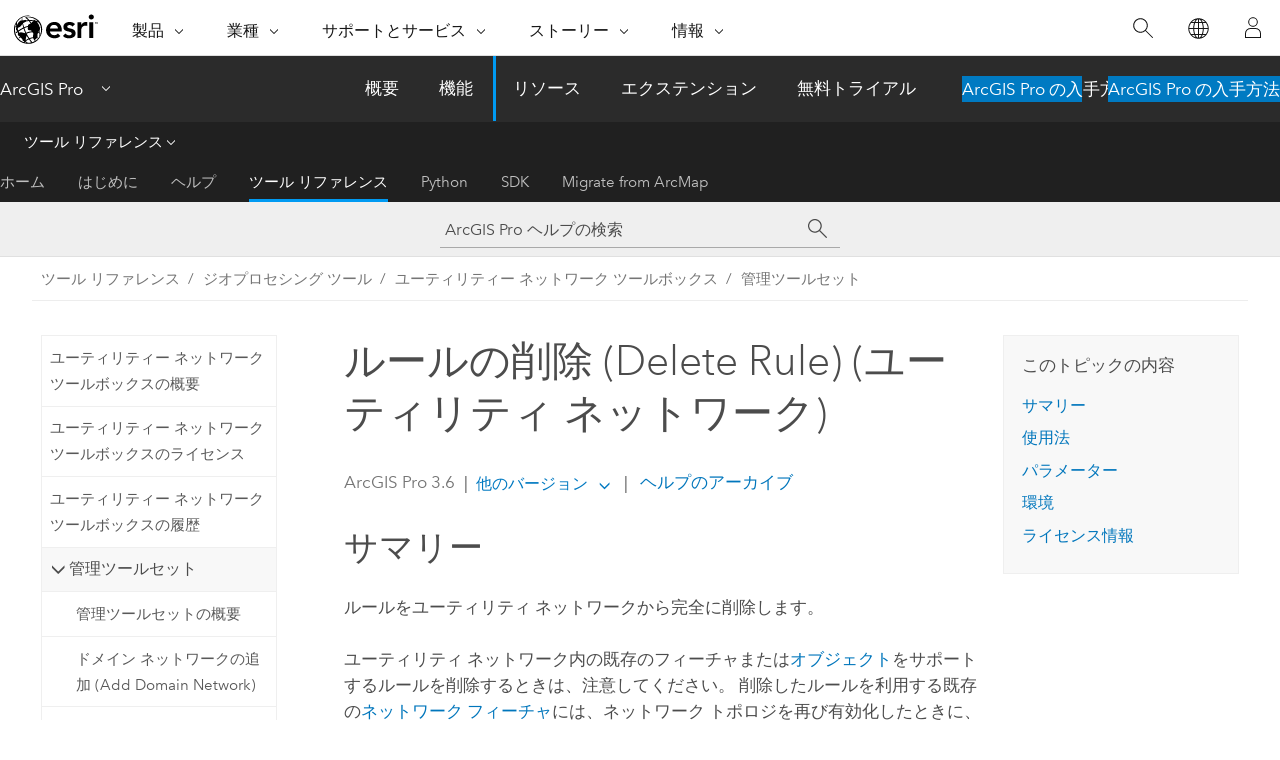

--- FILE ---
content_type: text/html; charset=UTF-8
request_url: https://pro.arcgis.com/ja/pro-app/latest/tool-reference/utility-networks/delete-rule.htm
body_size: 27077
content:


<!DOCTYPE html>
<!--[if lt IE 7]>  <html class="ie lt-ie9 lt-ie8 lt-ie7 ie6" dir="ltr"> <![endif]-->
<!--[if IE 7]>     <html class="ie lt-ie9 lt-ie8 ie7" dir="ltr"> <![endif]-->
<!--[if IE 8]>     <html class="ie lt-ie9 ie8" dir="ltr"> <![endif]-->
<!--[if IE 9]>     <html class="ie ie9" dir="ltr"> <![endif]-->
<!--[if !IE]><!--> <html dir="ltr" lang="ja"> <!--<![endif]-->
<head>
    <meta charset="utf-8">
    <title>ルールの削除 (Delete Rule) (ユーティリティ ネットワーク)&mdash;ArcGIS Pro | ドキュメント</title>
    <meta content="IE=edge,chrome=1" http-equiv="X-UA-Compatible">

    <script>
      var appOverviewURL = "/content/esri-sites/en-us/arcgis/products/arcgis-pro/overview";
    </script>

    <script>
      var docConfig = {
        locale: 'ja'
        ,localedir: 'ja'
        ,langSelector: ''
        
        ,relativeUrl: false
        

        ,searchformUrl: '/search/'
        ,tertiaryNavIndex: '3'

        
      };
    </script>
	 


    
    <!--[if lt IE 9]>
      <script src="/cdn/js/libs/html5shiv.js" type="text/javascript"></script>
      <script src="/cdn/js/libs/selectivizr-min.js" type="text/javascript"></script>
      <script src="/cdn/js/libs/json2.js" type="text/javascript"></script>
      <script src="/cdn/js/libs/html5shiv-printshiv.js" type="text/javascript" >

    <![endif]-->

     <!--[if lt IE 11]>
    <script>
      $$(document).ready(function(){
        $$(".hideOnIE").hide();
      });
    </script>
    <![endif]-->
	<meta name="viewport" content="width=device-width, user-scalable=no">
	<link href="/assets/img/favicon.ico" rel="shortcut icon" >
	<link href="/assets/css/screen.css" media="screen" rel="stylesheet" type="text/css" />
	<link href="/cdn/calcite/css/documentation.css" media="screen" rel="stylesheet" type="text/css" />
	<link href="/assets/css/print.css" media="print" type="text/css" rel="stylesheet" />

	<!--
	<link href="/assets/css/screen_l10n.css" media="screen" rel="stylesheet" type="text/css" />
	<link href="/assets/css/documentation/base_l10n.css" media="screen" rel="stylesheet" type="text/css" />
	<link href="/assets/css/print_l10n.css" media="print" type="text/css" rel="stylesheet" />
	-->
	<script src="/cdn/js/libs/latest/jquery.latest.min.js" type="text/javascript"></script>
    <script src="/cdn/js/libs/latest/jquery-migrate-latest.min.js" type="text/javascript"></script>
	<script src="/cdn/js/libs/jquery.cookie.js" type="text/javascript"></script>
	<link href="/cdn/css/colorbox.css" media="screen" rel="stylesheet" type="text/css" />
	<link href="/cdn/css/colorbox_l10n.css" media="screen" rel="stylesheet" type="text/css" />
	<script src="/cdn/js/libs/jquery.colorbox-min.js" type="text/javascript"></script>
	<script src="/assets/js/video-init.js" type="text/javascript"></script>
	<script src="/assets/js/sitecfg.js" type="text/javascript"></script>
	
		<script src="/assets/js/signIn.js" type="text/javascript"></script>
	
	

	<!--- Language Picker -->
	<script src="/assets/js/locale/l10NStrings.js" type="text/javascript"></script>
	
		<script src="/assets/js/locale/langSelector.js" type="text/javascript"></script>
	

	<script src="/assets/js/calcite-web.js" type="text/javascript"></script>



  <!--- search MD -->
    <META name="description" content="ユーティリティ ネットワークからルールを永続的に削除する ArcGIS ジオプロセシング ツールです。"><META name="last-modified" content="2025-11-19"><META name="product" content="arcgis-pro"><META name="version" content="pro3.6"><META name="search-collection" content="help"><META name="search-category" content="help-general"><META name="subject" content="UTILITY NETWORK"><META name="sub_category" content="ArcGIS Pro"><META name="content_type" content="Tool Reference"><META name="subject_label" content="UTILITY NETWORK"><META name="sub_category_label" content="ArcGIS Pro"><META name="content_type_label" content="ツール リファレンス"><META name="content-language" content="ja">
    <!--- search MD -->
      
    <!-- Add in Global Nav -->
    <link rel="stylesheet" href="//webapps-cdn.esri.com/CDN/components/global-nav/css/gn.css" />
    <!--<script src="//webapps-cdn.esri.com/CDN/components/global-nav/test_data.js"></script>-->
    <script src="//webapps-cdn.esri.com/CDN/components/global-nav/js/gn.js"></script>
    <!-- End Add in Global Nav -->

</head>

<!--
      pub: GUID-C836CD7E-B7AB-474B-BF64-D2456622E072=33
      tpc: GUID-0A57726C-460D-4ED9-87CC-6D7954D83C87=6
      help-ids: []
      -->


<!-- variable declaration, if any -->

<body class="claro ja pro esrilocalnav">
  <!-- Secondary nav -->
  <script>
     insertCss(_esriAEMHost+"/etc.clientlibs/esri-sites/components/content/local-navigation/clientlibs.css")
     insertElem("div", "local-navigation", '<nav id="second-nav" navtype="existingNavigation" domain="'+_esriAEMHost+'" path="'+appOverviewURL+'"></nav>' )
  </script>

  
<!-- End of drawer -->

  
  <div class="wrapper">
      <!--googleoff: all-->


      <div id="skip-to-content">
        <!--googleoff: all-->
        <div class="search">
        <div class="esri-search-box">
          <div class="search-component">
            <form id="helpSearchForm">
              <input class="esri-search-textfield leader" name="q" placeholder="ArcGIS Pro ヘルプの検索" autocapitalize="off" autocomplete="off" autocorrect="off" spellcheck="false" aria-label="ArcGIS Pro ヘルプの検索">
  <input type="hidden" name="collection" value="help" />
  <input type="hidden" name="product" value="arcgis-pro" />
  <input type="hidden" name="version" value="pro3.6" />
  <input type="hidden" name="language" value="ja" />
  <button class="esri-search-button-submit" type="submit" aria-label="サーチ"></button>
            </form>
          </div>
        </div>
      </div>
        <!--googleon: all-->
       
        <!-- content goes here -->
        <div class="grid-container ">
          

            
              
  <!--BREADCRUMB-BEG--><div id="bigmac" class="sticky-breadcrumbs trailer-2" data-spy="affix" data-offset-top="180"> </div><!--BREADCRUMB-END-->
  <!--googleoff: all-->
    <div class="column-5 tablet-column-12 trailer-2 ">
      <aside class="js-accordion accordion reference-index" aria-live="polite" role="tablist">
        <div></div>
      </aside>

      <div class="js-sticky scroll-show tablet-hide leader-1 back-to-top" data-top="0" style="top: 0px;">
        <a href="#" class="btn btn-fill btn-clear">トップへ戻る</a>
      </div>
    </div>
  <!--googleon: all-->
  
            
            
            
	
		<div class="column-13  pre-1 content-section">
	
		<header class="trailer-1"><h1>ルールの削除 (Delete Rule) (ユーティリティ ネットワーク)</h1></header>

		 
	<!--googleoff: all-->
	
		
				<aside id="main-toc-small" class="js-accordion accordion tablet-show trailer-1">
			      <div class="accordion-section">
			        <h4 class="accordion-title">このトピックの内容</h4>
			        <div class="accordion-content list-plain">
			          <ol class="list-plain pre-0 trailer-0"><li><a href="#S_GUID-3A83336D-764F-47F8-8201-77972E1CA389">サマリー</a></li><li><a href="#ESRI_USAGES_AC9A672C41204E77A3D84223015E433E">使用法</a></li><li><a href="#GUID-3D724AF7-78C6-4AAA-8587-BACF8C18155B">パラメーター</a></li><li><a href="#GUID-15B22A92-FA12-407A-9F72-F0954B14E84B">環境</a></li><li><a href="#L_">ライセンス情報</a></li></ol>
			        </div>
			      </div>
			     </aside>
		
    
   <!--googleon: all-->


		<main>
			
	
    	
    


			
<div class="section1 summary padded-anchor" id="S_GUID-3A83336D-764F-47F8-8201-77972E1CA389" purpose="summary"><h2>サマリー</h2><p id="GUID-3A83336D-764F-47F8-8201-77972E1CA389">ルールをユーティリティ ネットワークから完全に削除します。</p><p id="GUID-193F3094-3768-4DC3-8E42-2C91BFC1A4B8">ユーティリティ ネットワーク内の既存のフィーチャまたは<a class="xref xref" esrisubtype="extrel" hrefpfx="/ja/pro-app/3.6/help/data" href="/ja/pro-app/3.6/help/data/utility-network/nonspatial-objects.htm">オブジェクト</a>をサポートするルールを削除するときは、注意してください。 削除したルールを利用する既存の<a class="xref xref" esrisubtype="extrel" hrefpfx="/ja/pro-app/3.6/help/data" href="/ja/pro-app/3.6/help/data/utility-network/utility-network-vocabulary.htm#ESRI_SECTION1_8786A32A3A0942A58C8E50548C118EB6">ネットワーク フィーチャ</a>には、ネットワーク トポロジを再び有効化したときに、リレーションシップをサポートする<a class="xref xref" esrisubtype="extrel" hrefpfx="/ja/pro-app/3.6/help/data" href="/ja/pro-app/3.6/help/data/utility-network/network-rules.htm">ネットワーク ルール</a>がないことを示す<a class="xref xref" esrisubtype="extrel" hrefpfx="/ja/pro-app/3.6/help/data" href="/ja/pro-app/3.6/help/data/utility-network/about-error-features.htm#GUID-640E1795-EA06-469C-ABA5-F424DD6F9BAF">エラー</a>のマークが付きます。</p></div>
<div class="section1 gptoolusages padded-anchor" id="ESRI_USAGES_AC9A672C41204E77A3D84223015E433E" purpose="gptoolusages"><h2>使用法</h2><ul purpose="gptoolusages"><li purpose="gptoolusage" id="ESRI_USAGE_F2DC147EB973436395C9F3551E59E836" esri_qref="no"><p id="GUID-40FB4273-CDC6-451B-AC6F-76B1F1AFD097" conrefsub="GUID-66D2D26F-6315-408E-A6E0-B4A0300B649D/GUID-8E79D377-1BD9-4907-BB68-D5DCD50512AA">エンタープライズ ジオデータベースを操作する場合、接続する <span class="ph">ArcGIS Enterprise</span> ポータル アカウントが、<a class="xref xref" esrisubtype="extrel" hrefpfx="/ja/pro-app/3.6/help/data" href="/ja/pro-app/3.6/help/data/utility-network/utility-network-vocabulary.htm#ESRI_SECTION1_E0A7A409177A465EB2E0348C66C4910C">ポータル ユーティリティー ネットワークの所有者</a>である必要があります。</p></li><li purpose="gptoolusage" id="ESRI_USAGE_520108C5F01E4607B58AB05E6F0817E9" esri_qref="no"><p id="GUID-D83A8A1D-215C-4E67-9D62-7E6E56AD41A2" conrefsub="GUID-66D2D26F-6315-408E-A6E0-B4A0300B649D/GUID-3B7AC0E3-7155-4B14-AEE6-AF67660C66D2">ネットワーク トポロジーを <a class="xref xref" esrisubtype="extrel" hrefpfx="/ja/pro-app/3.6/help/data" href="/ja/pro-app/3.6/help/data/utility-network/disable-a-network-topology.htm">無効化</a>する必要があります。</p></li>

<li purpose="gptoolusage" id="ESRI_USAGE_12C8A796A2F34B8F932E52815ADF3EAD" esri_qref="no"><p id="GUID-2BBCCEA4-2F7F-4765-BE07-A8FD82C0F332" conrefsub="GUID-66D2D26F-6315-408E-A6E0-B4A0300B649D/GUID-A1784CF6-934C-4D9D-A282-AE38967011ED">エンタープライズ ジオデータベースを操作する場合、<span class="uicontrol">[入力ユーティリティー ネットワーク]</span> パラメーターは、<a class="xref xref" esrisubtype="extrel" hrefpfx="/ja/pro-app/3.6/help/data" href="/ja/pro-app/3.6/help/data/utility-network/utility-network-vocabulary.htm#ESRI_SECTION1_1CBAC37E725044F3814D5D27FA23F7C1">データベース ユーティリティー ネットワークの所有者</a>として、確立されたデータベース コネクションから取得する必要があります。</p></li></ul></div><div class="section1 gpsyntax padded-anchor modifier-class trailer-2 js-tab-group" id="GUID-3D724AF7-78C6-4AAA-8587-BACF8C18155B" purpose="gptoolsyntax"><h2>パラメーター</h2><nav class="tab-nav"><a class="tab-title is-active js-tab gptab" val="dialog">ダイアログ</a><a class="tab-title js-tab gptab" val="python">Python</a></nav><section class="tab-contents"><article class="tab-section js-tab-section is-active"><p><table class="gptoolparamtbl"><thead><tr><td class="th_p">ラベル</td><td class="th_e">説明</td><td class="th_d">データ タイプ</td></tr></thead><tr purpose="gptoolparamdialog" id="GUID-E3CD0F7D-2569-4185-84E6-7C3C6D44FA49" paramname="in_utility_network" expression="in_utility_network"><td class="gptoolparamname"><div class="">入力ユーティリティ ネットワーク</div></td><td purpose="gptoolparamdesc"><p id="GUID-F7055883-0CBC-41A5-BFF9-2F2D7E4AB016">ルールが削除されるユーティリティ ネットワーク。</p></td><td purpose="gptoolparamtype">Utility Network; Utility Network Layer</td></tr><tr purpose="gptoolparamdialog" id="GUID-F24920E3-68EF-4CEA-B272-7D19BCFD5762" paramname="rule_type" expression="rule_type"><td class="gptoolparamname"><div class="">ルール タイプ</div></td><td purpose="gptoolparamdesc"><p id="GUID-5B5C4C75-4EC1-43A8-AA34-16C7BEF0CE0B">削除するルールのタイプを指定します。</p><div class="enums" purpose="enums"><ul purpose="gptooldialogParamDesc"><li><span>すべて</span>—<span>すべてのルールが削除されます。</span><div></div></li><li><span>ジャンクション-ジャンクション接続性</span>—<span>ジャンクション-ジャンクション接続性関連付けルールが削除されます。</span><div></div></li><li><span>格納</span>—<span>格納の関連付けルールが削除されます。</span><div></div></li><li><span>構造物付属物</span>—<span>設備付属物の関連付けルールが削除されます。</span><div></div></li><li><span>ジャンクション-エッジ接続性</span>—<span>ジャンクション-エッジ接続性ルールが削除されます。</span><div></div></li><li><span>エッジ-ジャンクション-エッジ接続性</span>—<span>エッジ-ジャンクション-エッジ接続性ルールが削除されます。</span><div></div></li></ul></div></td><td purpose="gptoolparamtype">String</td></tr><tr purpose="gptoolparamdialog" id="GUID-C34AB16D-5E9D-4AAC-8525-A069FCCA52D3" paramname="rule_desc" expression="[rule_desc,...]" expressionhint="[rule_desc,...]"><td class="gptoolparamname"><div class="">ルール</div></td><td purpose="gptoolparamdesc"><p id="GUID-5EC71891-545E-4285-B13A-C2FDD117A327">削除するルールを指定します (ルール ID やルールの説明を含む)。<div class="panel trailer-1 note" id="GUID-F6434660-45F5-4F36-849B-D641A8E843F7"><h5 class="icon-ui-comment trailer-0">注意:</h5><p id="GUID-4B5ECDBD-EA7D-43EE-A605-FF8290B8C7ED">ルール ID を見つけるには、<span class="uicontrol">[レイヤー プロパティ]</span> ダイアログ ボックスの <span class="uicontrol">[ネットワーク プロパティ]</span> タブにある <span class="uicontrol">[ルール]</span> セクションを参照します。 詳細については、「<a class="xref xref" esrisubtype="extrel" hrefpfx="/ja/pro-app/3.6/help/data" href="/ja/pro-app/3.6/help/data/utility-network/view-utility-network-rules.htm">ネットワーク ルールの表示</a>」をご参照ください。</p></div></p></td><td purpose="gptoolparamtype">String</td></tr></table><div class="section3 gpderivedval padded-anchor" id="ESRI_DERIVEDOUTPUTS_FD529C87BF2E418F92A37DBB4B05ABC9" purpose="gptoolderivedval"><h3>派生した出力</h3><table class="gptoolderivedvaltbl" id="ESRI_DERIVEDOUTPUTS_FD529C87BF2E418F92A37DBB4B05ABC9"><thead><tr><td class="th_p">ラベル</td><td class="th_e">説明</td><td class="th_d">データ タイプ</td></tr></thead><tr><td>更新されたユーティリティ ネットワーク</td><td><span purpose="dialog"><p id="GUID-140F9CC4-C7AA-46BF-BBD0-BB396DA29D38">更新されたユーティリティ ネットワーク。</p></span></td><td purpose="gptoolderivedvaltype">Utility Network</td></tr></table></div></p></article><article class="tab-section js-tab-section"><p><pre class="gpexpression padded-anchor" purpose="gptoolexpression">arcpy.un.DeleteRule(in_utility_network, rule_type, rule_desc)</pre><table class="gptoolparamtbl"><thead><tr><td class="th_p">名前</td><td class="th_e">説明</td><td class="th_d">データ タイプ</td></tr></thead><tr purpose="gptoolparam" id="GUID-E3CD0F7D-2569-4185-84E6-7C3C6D44FA49" paramname="in_utility_network" expression="in_utility_network"><td class="gptoolparamname"><div class="">in_utility_network</div></td><td purpose="gptoolparamdesc"><p id="GUID-F7055883-0CBC-41A5-BFF9-2F2D7E4AB016">ルールが削除されるユーティリティ ネットワーク。</p></td><td purpose="gptoolparamtype">Utility Network; Utility Network Layer</td></tr><tr purpose="gptoolparam" id="GUID-F24920E3-68EF-4CEA-B272-7D19BCFD5762" paramname="rule_type" expression="rule_type"><td class="gptoolparamname"><div class="">rule_type</div></td><td purpose="gptoolparamdesc"><p id="GUID-5B5C4C75-4EC1-43A8-AA34-16C7BEF0CE0B">削除するルールのタイプを指定します。</p><div class="enums" purpose="enums"><ul purpose="enums"><li purpose="enumrow"><span purpose="enumval">ALL</span>—<span purpose="enumdesc">すべてのルールが削除されます。</span><div></div></li><li purpose="enumrow"><span purpose="enumval">JUNCTION_JUNCTION_CONNECTIVITY</span>—<span purpose="enumdesc">ジャンクション-ジャンクション接続性関連付けルールが削除されます。</span><div></div></li><li purpose="enumrow"><span purpose="enumval">CONTAINMENT</span>—<span purpose="enumdesc">格納の関連付けルールが削除されます。</span><div></div></li><li purpose="enumrow"><span purpose="enumval">STRUCTURAL_ATTACHMENT</span>—<span purpose="enumdesc">設備付属物の関連付けルールが削除されます。</span><div></div></li><li purpose="enumrow"><span purpose="enumval">JUNCTION_EDGE_CONNECTIVITY</span>—<span purpose="enumdesc">ジャンクション-エッジ接続性ルールが削除されます。</span><div></div></li><li purpose="enumrow"><span purpose="enumval">EDGE_JUNCTION_EDGE_CONNECTIVITY</span>—<span purpose="enumdesc">エッジ-ジャンクション-エッジ接続性ルールが削除されます。</span><div></div></li></ul></div></td><td purpose="gptoolparamtype">String</td></tr><tr purpose="gptoolparam" id="GUID-C34AB16D-5E9D-4AAC-8525-A069FCCA52D3" paramname="rule_desc" expression="[rule_desc,...]" expressionhint="[rule_desc,...]"><td class="gptoolparamname"><div class="">rule_desc</div><div class="expressionhint" purpose="expressionhint">[rule_desc,...]</div></td><td purpose="gptoolparamdesc"><p id="GUID-5EC71891-545E-4285-B13A-C2FDD117A327">削除するルールを指定します (ルール ID やルールの説明を含む)。<div class="panel trailer-1 note" id="GUID-F6434660-45F5-4F36-849B-D641A8E843F7"><h5 class="icon-ui-comment trailer-0">注意:</h5><p id="GUID-4B5ECDBD-EA7D-43EE-A605-FF8290B8C7ED">ルール ID を見つけるには、<span class="uicontrol">[レイヤー プロパティ]</span> ダイアログ ボックスの <span class="uicontrol">[ネットワーク プロパティ]</span> タブにある <span class="uicontrol">[ルール]</span> セクションを参照します。 詳細については、「<a class="xref xref" esrisubtype="extrel" hrefpfx="/ja/pro-app/3.6/help/data" href="/ja/pro-app/3.6/help/data/utility-network/view-utility-network-rules.htm">ネットワーク ルールの表示</a>」をご参照ください。</p></div></p></td><td purpose="gptoolparamtype">String</td></tr></table><div class="section3 gpderivedval padded-anchor" id="ESRI_DERIVEDOUTPUTS_FD529C87BF2E418F92A37DBB4B05ABC9" purpose="gptoolderivedval"><h3>派生した出力</h3><table class="gptoolderivedvaltbl" id="ESRI_DERIVEDOUTPUTS_FD529C87BF2E418F92A37DBB4B05ABC9"><thead><tr><td class="th_p">名前</td><td class="th_e">説明</td><td class="th_d">データ タイプ</td></tr></thead><tr><td>out_utility_network</td><td><span purpose="python"><p id="GUID-140F9CC4-C7AA-46BF-BBD0-BB396DA29D38">更新されたユーティリティ ネットワーク。</p></span></td><td purpose="gptoolderivedvaltype">Utility Network</td></tr></table></div><div class="section1 padded-anchor" id="C_GUID-3E43D8EC-B1BA-474F-A9C0-CA276FFDEFA7" purpose="codesamplesPython"><h3>コードのサンプル</h3><section class="codeblock padded-anchor" purpose="codeblock">DeleteRule の例 (Python ウィンドウ)
<div class="codeblockdesc" purpose="codeblockdesc"><p id="GUID-A93BA72E-F5CD-41A0-9F7B-0478CB055CF6">電気ネットワーク内の遮断器の負荷側にサービス ポイントを接続できるようにするジャンクション-ジャンクション接続性の関連付けルールを削除します。</p></div><div class="codeblockbody"><pre><code class="python">import arcpy
arcpy.un.DeleteRule(&quot;Electric Network&quot;, &quot;JUNCTION_JUNCTION_CONNECTIVITY&quot;, 
                    &quot;2: From[ElectricDistributionDevice.ServicePoint] From[ElectricDistributionDevice.CircuitBreaker.Load]&quot;)</code></pre></div></section><section class="codeblock padded-anchor" purpose="codeblock">DeleteRule の例 2 (Python ウィンドウ)
<div class="codeblockdesc" purpose="codeblockdesc"><p id="GUID-89E22837-4790-496C-9789-E3424C55DAED">電気ネットワーク内の遮断器の負荷側に低電圧線を接続できるようにするジャンクション-エッジ接続性ルールを削除します。</p></div><div class="codeblockbody"><pre><code class="python">import arcpy
arcpy.un.DeleteRule(&quot;Electric Network&quot;, &quot;JUNCTION_EDGE_CONNECTIVITY&quot;, 
                    &quot;72: From[ElectricDistributionLine.LowVoltage] From[ElectricDistributionDevice.CircuitBreaker.Load]&quot;)</code></pre></div></section><section class="codeblock padded-anchor" purpose="codeblock">DeleteRule の例 3 (Python ウィンドウ)
<div class="codeblockdesc" purpose="codeblockdesc"><p id="GUID-ADC8F0DD-7FD3-43B7-A9C6-7998BA0E6B3D">変圧器がジャンクション ボックスに含まれるようにする関連付けルールを削除します。</p></div><div class="codeblockbody"><pre><code class="python">import arcpy
arcpy.un.DeleteRule(&quot;Electric Network&quot;, &quot;CONTAINMENT&quot;, 
                    &quot;153: From[StructureJunction.JunctionBox] To[ElectricDistributionDevice.Transformer]&quot;)</code></pre></div></section><section class="codeblock padded-anchor" purpose="codeblock">DeleteRule の例 4 (Python ウィンドウ)
<div class="codeblockdesc" purpose="codeblockdesc"><p id="GUID-46EF89BA-CDF7-47DC-82B7-208B972097E0">サービス ポイントが電柱に付属されるようにする設備付属物の関連付けルールを削除します。</p></div><div class="codeblockbody"><pre><code class="python">import arcpy
arcpy.un.DeleteRule(&quot;Electric Network&quot;, &quot;STRUCTURAL_ATTACHMENT&quot;, 
                    &quot;126: From[StructureJunction.Pole] To[ElectricDistributionDevice.ServicePoint]&quot;)</code></pre></div></section></div></p></article></section></div>
<div class="section1 gpenvs padded-anchor" id="GUID-15B22A92-FA12-407A-9F72-F0954B14E84B" purpose="gptoolenvs"><h2>環境</h2><div>このツールは、ジオプロセシング環境を使用しません。</div></div><a name="sect_gplicense"></a><div class="section1 gplicense padded-anchor" id="L_" purpose="gplicense"><h2>ライセンス情報</h2><ul><li>Basic: No</li><li>Standard: Yes</li><li>Advanced: Yes</li></ul></div><section class="section2 leader-1" purpose="relatedtopics"><h4 class="trailer-0">関連トピック</h4><ul class="pre-0 trailer-2"><li><a class="xref relatedtopic" href="/ja/pro-app/3.6/tool-reference/utility-networks/an-overview-of-the-administration-toolset.htm">管理ツールセットの概要</a></li><li><a class="xref relatedtopic" esrisubtype="extrel" hrefpfx="/ja/pro-app/3.6/help/analysis/geoprocessing" href="/ja/pro-app/3.6/help/analysis/geoprocessing/basics/find-geoprocessing-tools.htm">ジオプロセシング ツールの検索</a></li></ul></section>
			
				<hr>
				<!--googleoff: all-->
				
	
        
		    <p class="feedback right">
		        <a id="afb" class="icon-ui-contact" href="/feedback/" data-langlabel="feedback-on-this-topic" >このトピックへのフィードバック</a>
		    </p>
        
	

				<!--googleon: all-->
			
		</main>
	</div>
	
	<!--googleoff: all-->
	
		
			<div id="main-toc-large" class="column-5">
			    <div class="panel font-size--2 tablet-hide trailer-1">
			      <h5 class="trailer-half">このトピックの内容</h5>
			      <ol class="list-plain pre-0 trailer-0"><li><a href="#S_GUID-3A83336D-764F-47F8-8201-77972E1CA389">サマリー</a></li><li><a href="#ESRI_USAGES_AC9A672C41204E77A3D84223015E433E">使用法</a></li><li><a href="#GUID-3D724AF7-78C6-4AAA-8587-BACF8C18155B">パラメーター</a></li><li><a href="#GUID-15B22A92-FA12-407A-9F72-F0954B14E84B">環境</a></li><li><a href="#L_">ライセンス情報</a></li></ol>
			    </div>
			    
			    
	  		</div>
		
    
   <!--googleon: all-->




          
        </div>
        <!-- ENDPAGECONTENT -->

      </div>

    </div>  <!-- End of wrapper -->

    <div id="globalfooter"></div>

  <!--googleoff: all-->

  
	<script src="/assets/js/init.js" type="text/javascript"></script>
	<!--<script src="/assets/js/drop-down.js" type="text/javascript"></script>-->
	<script src="/assets/js/search/searchform.js" type="text/javascript"></script>
	<script src="/cdn/js/link-modifier.js" type="text/javascript"></script>
	<script src="/cdn/js/sitewide.js" type="text/javascript"></script>
	<script src="/cdn/js/libs/highlight.pack.js" type="text/javascript"></script>
	<script>hljs.initHighlightingOnLoad();</script>


  
    

  <script src="/cdn/js/affix.js" type="text/javascript"></script>
  <script type="text/javascript">
    $(function () {
          var appendFlg = true;

          $("#bigmac")
          .on("affixed.bs.affix", function (evt) {
            if (appendFlg) {
              $("<a class='crumb' href='#'>ルールの削除 (Delete Rule) (ユーティリティ ネットワーク)</a>").insertAfter ($("#bigmac nav a").last());
              appendFlg = false;
            }
          })
          .on ("affix-top.bs.affix", function(evt) {
            if (!appendFlg) {
              $("#bigmac nav a").last().remove();
            }
            appendFlg = true;
          })
    })
  </script>
  
        <script type="text/javascript">
          window.doctoc = {
            pubID: "2101",
            tpcID: "84",
            
            hideToc : false
          }
        </script>

        <script type="text/javascript" src="/ja/pro-app/3.6/tool-reference/main/1518.js" ></script>
        <script type="text/javascript" src="/ja/pro-app/3.6/tool-reference/utility-networks/2101.js" ></script>
        <script type="text/javascript" src="/cdn/calcite/js/protoc.js" ></script>

        

  <noscript>
        <p>
            <a href="flisting.htm">flist</a>
        </p>
    </noscript>
    
	<script src="//mtags.arcgis.com/tags-min.js"></script>

  
  
    
    
    <script>
      document.write("<script src='" + _esriAEMHost+"/etc.clientlibs/esri-sites/clientlibs/localNav.js'><\/script>");
    </script>

  </body>
</html>

--- FILE ---
content_type: text/html; charset=UTF-8
request_url: https://pro.arcgis.com/ja/pro-app/latest/tool-reference/utility-networks/delete-rule.htm
body_size: 27070
content:


<!DOCTYPE html>
<!--[if lt IE 7]>  <html class="ie lt-ie9 lt-ie8 lt-ie7 ie6" dir="ltr"> <![endif]-->
<!--[if IE 7]>     <html class="ie lt-ie9 lt-ie8 ie7" dir="ltr"> <![endif]-->
<!--[if IE 8]>     <html class="ie lt-ie9 ie8" dir="ltr"> <![endif]-->
<!--[if IE 9]>     <html class="ie ie9" dir="ltr"> <![endif]-->
<!--[if !IE]><!--> <html dir="ltr" lang="ja"> <!--<![endif]-->
<head>
    <meta charset="utf-8">
    <title>ルールの削除 (Delete Rule) (ユーティリティ ネットワーク)&mdash;ArcGIS Pro | ドキュメント</title>
    <meta content="IE=edge,chrome=1" http-equiv="X-UA-Compatible">

    <script>
      var appOverviewURL = "/content/esri-sites/en-us/arcgis/products/arcgis-pro/overview";
    </script>

    <script>
      var docConfig = {
        locale: 'ja'
        ,localedir: 'ja'
        ,langSelector: ''
        
        ,relativeUrl: false
        

        ,searchformUrl: '/search/'
        ,tertiaryNavIndex: '3'

        
      };
    </script>
	 


    
    <!--[if lt IE 9]>
      <script src="/cdn/js/libs/html5shiv.js" type="text/javascript"></script>
      <script src="/cdn/js/libs/selectivizr-min.js" type="text/javascript"></script>
      <script src="/cdn/js/libs/json2.js" type="text/javascript"></script>
      <script src="/cdn/js/libs/html5shiv-printshiv.js" type="text/javascript" >

    <![endif]-->

     <!--[if lt IE 11]>
    <script>
      $$(document).ready(function(){
        $$(".hideOnIE").hide();
      });
    </script>
    <![endif]-->
	<meta name="viewport" content="width=device-width, user-scalable=no">
	<link href="/assets/img/favicon.ico" rel="shortcut icon" >
	<link href="/assets/css/screen.css" media="screen" rel="stylesheet" type="text/css" />
	<link href="/cdn/calcite/css/documentation.css" media="screen" rel="stylesheet" type="text/css" />
	<link href="/assets/css/print.css" media="print" type="text/css" rel="stylesheet" />

	<!--
	<link href="/assets/css/screen_l10n.css" media="screen" rel="stylesheet" type="text/css" />
	<link href="/assets/css/documentation/base_l10n.css" media="screen" rel="stylesheet" type="text/css" />
	<link href="/assets/css/print_l10n.css" media="print" type="text/css" rel="stylesheet" />
	-->
	<script src="/cdn/js/libs/latest/jquery.latest.min.js" type="text/javascript"></script>
    <script src="/cdn/js/libs/latest/jquery-migrate-latest.min.js" type="text/javascript"></script>
	<script src="/cdn/js/libs/jquery.cookie.js" type="text/javascript"></script>
	<link href="/cdn/css/colorbox.css" media="screen" rel="stylesheet" type="text/css" />
	<link href="/cdn/css/colorbox_l10n.css" media="screen" rel="stylesheet" type="text/css" />
	<script src="/cdn/js/libs/jquery.colorbox-min.js" type="text/javascript"></script>
	<script src="/assets/js/video-init.js" type="text/javascript"></script>
	<script src="/assets/js/sitecfg.js" type="text/javascript"></script>
	
		<script src="/assets/js/signIn.js" type="text/javascript"></script>
	
	

	<!--- Language Picker -->
	<script src="/assets/js/locale/l10NStrings.js" type="text/javascript"></script>
	
		<script src="/assets/js/locale/langSelector.js" type="text/javascript"></script>
	

	<script src="/assets/js/calcite-web.js" type="text/javascript"></script>



  <!--- search MD -->
    <META name="description" content="ユーティリティ ネットワークからルールを永続的に削除する ArcGIS ジオプロセシング ツールです。"><META name="last-modified" content="2025-11-19"><META name="product" content="arcgis-pro"><META name="version" content="pro3.6"><META name="search-collection" content="help"><META name="search-category" content="help-general"><META name="subject" content="UTILITY NETWORK"><META name="sub_category" content="ArcGIS Pro"><META name="content_type" content="Tool Reference"><META name="subject_label" content="UTILITY NETWORK"><META name="sub_category_label" content="ArcGIS Pro"><META name="content_type_label" content="ツール リファレンス"><META name="content-language" content="ja">
    <!--- search MD -->
      
    <!-- Add in Global Nav -->
    <link rel="stylesheet" href="//webapps-cdn.esri.com/CDN/components/global-nav/css/gn.css" />
    <!--<script src="//webapps-cdn.esri.com/CDN/components/global-nav/test_data.js"></script>-->
    <script src="//webapps-cdn.esri.com/CDN/components/global-nav/js/gn.js"></script>
    <!-- End Add in Global Nav -->

</head>

<!--
      pub: GUID-C836CD7E-B7AB-474B-BF64-D2456622E072=33
      tpc: GUID-0A57726C-460D-4ED9-87CC-6D7954D83C87=6
      help-ids: []
      -->


<!-- variable declaration, if any -->

<body class="claro ja pro esrilocalnav">
  <!-- Secondary nav -->
  <script>
     insertCss(_esriAEMHost+"/etc.clientlibs/esri-sites/components/content/local-navigation/clientlibs.css")
     insertElem("div", "local-navigation", '<nav id="second-nav" navtype="existingNavigation" domain="'+_esriAEMHost+'" path="'+appOverviewURL+'"></nav>' )
  </script>

  
<!-- End of drawer -->

  
  <div class="wrapper">
      <!--googleoff: all-->


      <div id="skip-to-content">
        <!--googleoff: all-->
        <div class="search">
        <div class="esri-search-box">
          <div class="search-component">
            <form id="helpSearchForm">
              <input class="esri-search-textfield leader" name="q" placeholder="ArcGIS Pro ヘルプの検索" autocapitalize="off" autocomplete="off" autocorrect="off" spellcheck="false" aria-label="ArcGIS Pro ヘルプの検索">
  <input type="hidden" name="collection" value="help" />
  <input type="hidden" name="product" value="arcgis-pro" />
  <input type="hidden" name="version" value="pro3.6" />
  <input type="hidden" name="language" value="ja" />
  <button class="esri-search-button-submit" type="submit" aria-label="サーチ"></button>
            </form>
          </div>
        </div>
      </div>
        <!--googleon: all-->
       
        <!-- content goes here -->
        <div class="grid-container ">
          

            
              
  <!--BREADCRUMB-BEG--><div id="bigmac" class="sticky-breadcrumbs trailer-2" data-spy="affix" data-offset-top="180"> </div><!--BREADCRUMB-END-->
  <!--googleoff: all-->
    <div class="column-5 tablet-column-12 trailer-2 ">
      <aside class="js-accordion accordion reference-index" aria-live="polite" role="tablist">
        <div></div>
      </aside>

      <div class="js-sticky scroll-show tablet-hide leader-1 back-to-top" data-top="0" style="top: 0px;">
        <a href="#" class="btn btn-fill btn-clear">トップへ戻る</a>
      </div>
    </div>
  <!--googleon: all-->
  
            
            
            
	
		<div class="column-13  pre-1 content-section">
	
		<header class="trailer-1"><h1>ルールの削除 (Delete Rule) (ユーティリティ ネットワーク)</h1></header>

		 
	<!--googleoff: all-->
	
		
				<aside id="main-toc-small" class="js-accordion accordion tablet-show trailer-1">
			      <div class="accordion-section">
			        <h4 class="accordion-title">このトピックの内容</h4>
			        <div class="accordion-content list-plain">
			          <ol class="list-plain pre-0 trailer-0"><li><a href="#S_GUID-3A83336D-764F-47F8-8201-77972E1CA389">サマリー</a></li><li><a href="#ESRI_USAGES_AC9A672C41204E77A3D84223015E433E">使用法</a></li><li><a href="#GUID-3D724AF7-78C6-4AAA-8587-BACF8C18155B">パラメーター</a></li><li><a href="#GUID-15B22A92-FA12-407A-9F72-F0954B14E84B">環境</a></li><li><a href="#L_">ライセンス情報</a></li></ol>
			        </div>
			      </div>
			     </aside>
		
    
   <!--googleon: all-->


		<main>
			
	
    	
    


			
<div class="section1 summary padded-anchor" id="S_GUID-3A83336D-764F-47F8-8201-77972E1CA389" purpose="summary"><h2>サマリー</h2><p id="GUID-3A83336D-764F-47F8-8201-77972E1CA389">ルールをユーティリティ ネットワークから完全に削除します。</p><p id="GUID-193F3094-3768-4DC3-8E42-2C91BFC1A4B8">ユーティリティ ネットワーク内の既存のフィーチャまたは<a class="xref xref" esrisubtype="extrel" hrefpfx="/ja/pro-app/3.6/help/data" href="/ja/pro-app/3.6/help/data/utility-network/nonspatial-objects.htm">オブジェクト</a>をサポートするルールを削除するときは、注意してください。 削除したルールを利用する既存の<a class="xref xref" esrisubtype="extrel" hrefpfx="/ja/pro-app/3.6/help/data" href="/ja/pro-app/3.6/help/data/utility-network/utility-network-vocabulary.htm#ESRI_SECTION1_8786A32A3A0942A58C8E50548C118EB6">ネットワーク フィーチャ</a>には、ネットワーク トポロジを再び有効化したときに、リレーションシップをサポートする<a class="xref xref" esrisubtype="extrel" hrefpfx="/ja/pro-app/3.6/help/data" href="/ja/pro-app/3.6/help/data/utility-network/network-rules.htm">ネットワーク ルール</a>がないことを示す<a class="xref xref" esrisubtype="extrel" hrefpfx="/ja/pro-app/3.6/help/data" href="/ja/pro-app/3.6/help/data/utility-network/about-error-features.htm#GUID-640E1795-EA06-469C-ABA5-F424DD6F9BAF">エラー</a>のマークが付きます。</p></div>
<div class="section1 gptoolusages padded-anchor" id="ESRI_USAGES_AC9A672C41204E77A3D84223015E433E" purpose="gptoolusages"><h2>使用法</h2><ul purpose="gptoolusages"><li purpose="gptoolusage" id="ESRI_USAGE_F2DC147EB973436395C9F3551E59E836" esri_qref="no"><p id="GUID-40FB4273-CDC6-451B-AC6F-76B1F1AFD097" conrefsub="GUID-66D2D26F-6315-408E-A6E0-B4A0300B649D/GUID-8E79D377-1BD9-4907-BB68-D5DCD50512AA">エンタープライズ ジオデータベースを操作する場合、接続する <span class="ph">ArcGIS Enterprise</span> ポータル アカウントが、<a class="xref xref" esrisubtype="extrel" hrefpfx="/ja/pro-app/3.6/help/data" href="/ja/pro-app/3.6/help/data/utility-network/utility-network-vocabulary.htm#ESRI_SECTION1_E0A7A409177A465EB2E0348C66C4910C">ポータル ユーティリティー ネットワークの所有者</a>である必要があります。</p></li><li purpose="gptoolusage" id="ESRI_USAGE_520108C5F01E4607B58AB05E6F0817E9" esri_qref="no"><p id="GUID-D83A8A1D-215C-4E67-9D62-7E6E56AD41A2" conrefsub="GUID-66D2D26F-6315-408E-A6E0-B4A0300B649D/GUID-3B7AC0E3-7155-4B14-AEE6-AF67660C66D2">ネットワーク トポロジーを <a class="xref xref" esrisubtype="extrel" hrefpfx="/ja/pro-app/3.6/help/data" href="/ja/pro-app/3.6/help/data/utility-network/disable-a-network-topology.htm">無効化</a>する必要があります。</p></li>

<li purpose="gptoolusage" id="ESRI_USAGE_12C8A796A2F34B8F932E52815ADF3EAD" esri_qref="no"><p id="GUID-2BBCCEA4-2F7F-4765-BE07-A8FD82C0F332" conrefsub="GUID-66D2D26F-6315-408E-A6E0-B4A0300B649D/GUID-A1784CF6-934C-4D9D-A282-AE38967011ED">エンタープライズ ジオデータベースを操作する場合、<span class="uicontrol">[入力ユーティリティー ネットワーク]</span> パラメーターは、<a class="xref xref" esrisubtype="extrel" hrefpfx="/ja/pro-app/3.6/help/data" href="/ja/pro-app/3.6/help/data/utility-network/utility-network-vocabulary.htm#ESRI_SECTION1_1CBAC37E725044F3814D5D27FA23F7C1">データベース ユーティリティー ネットワークの所有者</a>として、確立されたデータベース コネクションから取得する必要があります。</p></li></ul></div><div class="section1 gpsyntax padded-anchor modifier-class trailer-2 js-tab-group" id="GUID-3D724AF7-78C6-4AAA-8587-BACF8C18155B" purpose="gptoolsyntax"><h2>パラメーター</h2><nav class="tab-nav"><a class="tab-title is-active js-tab gptab" val="dialog">ダイアログ</a><a class="tab-title js-tab gptab" val="python">Python</a></nav><section class="tab-contents"><article class="tab-section js-tab-section is-active"><p><table class="gptoolparamtbl"><thead><tr><td class="th_p">ラベル</td><td class="th_e">説明</td><td class="th_d">データ タイプ</td></tr></thead><tr purpose="gptoolparamdialog" id="GUID-E3CD0F7D-2569-4185-84E6-7C3C6D44FA49" paramname="in_utility_network" expression="in_utility_network"><td class="gptoolparamname"><div class="">入力ユーティリティ ネットワーク</div></td><td purpose="gptoolparamdesc"><p id="GUID-F7055883-0CBC-41A5-BFF9-2F2D7E4AB016">ルールが削除されるユーティリティ ネットワーク。</p></td><td purpose="gptoolparamtype">Utility Network; Utility Network Layer</td></tr><tr purpose="gptoolparamdialog" id="GUID-F24920E3-68EF-4CEA-B272-7D19BCFD5762" paramname="rule_type" expression="rule_type"><td class="gptoolparamname"><div class="">ルール タイプ</div></td><td purpose="gptoolparamdesc"><p id="GUID-5B5C4C75-4EC1-43A8-AA34-16C7BEF0CE0B">削除するルールのタイプを指定します。</p><div class="enums" purpose="enums"><ul purpose="gptooldialogParamDesc"><li><span>すべて</span>—<span>すべてのルールが削除されます。</span><div></div></li><li><span>ジャンクション-ジャンクション接続性</span>—<span>ジャンクション-ジャンクション接続性関連付けルールが削除されます。</span><div></div></li><li><span>格納</span>—<span>格納の関連付けルールが削除されます。</span><div></div></li><li><span>構造物付属物</span>—<span>設備付属物の関連付けルールが削除されます。</span><div></div></li><li><span>ジャンクション-エッジ接続性</span>—<span>ジャンクション-エッジ接続性ルールが削除されます。</span><div></div></li><li><span>エッジ-ジャンクション-エッジ接続性</span>—<span>エッジ-ジャンクション-エッジ接続性ルールが削除されます。</span><div></div></li></ul></div></td><td purpose="gptoolparamtype">String</td></tr><tr purpose="gptoolparamdialog" id="GUID-C34AB16D-5E9D-4AAC-8525-A069FCCA52D3" paramname="rule_desc" expression="[rule_desc,...]" expressionhint="[rule_desc,...]"><td class="gptoolparamname"><div class="">ルール</div></td><td purpose="gptoolparamdesc"><p id="GUID-5EC71891-545E-4285-B13A-C2FDD117A327">削除するルールを指定します (ルール ID やルールの説明を含む)。<div class="panel trailer-1 note" id="GUID-F6434660-45F5-4F36-849B-D641A8E843F7"><h5 class="icon-ui-comment trailer-0">注意:</h5><p id="GUID-4B5ECDBD-EA7D-43EE-A605-FF8290B8C7ED">ルール ID を見つけるには、<span class="uicontrol">[レイヤー プロパティ]</span> ダイアログ ボックスの <span class="uicontrol">[ネットワーク プロパティ]</span> タブにある <span class="uicontrol">[ルール]</span> セクションを参照します。 詳細については、「<a class="xref xref" esrisubtype="extrel" hrefpfx="/ja/pro-app/3.6/help/data" href="/ja/pro-app/3.6/help/data/utility-network/view-utility-network-rules.htm">ネットワーク ルールの表示</a>」をご参照ください。</p></div></p></td><td purpose="gptoolparamtype">String</td></tr></table><div class="section3 gpderivedval padded-anchor" id="ESRI_DERIVEDOUTPUTS_FD529C87BF2E418F92A37DBB4B05ABC9" purpose="gptoolderivedval"><h3>派生した出力</h3><table class="gptoolderivedvaltbl" id="ESRI_DERIVEDOUTPUTS_FD529C87BF2E418F92A37DBB4B05ABC9"><thead><tr><td class="th_p">ラベル</td><td class="th_e">説明</td><td class="th_d">データ タイプ</td></tr></thead><tr><td>更新されたユーティリティ ネットワーク</td><td><span purpose="dialog"><p id="GUID-140F9CC4-C7AA-46BF-BBD0-BB396DA29D38">更新されたユーティリティ ネットワーク。</p></span></td><td purpose="gptoolderivedvaltype">Utility Network</td></tr></table></div></p></article><article class="tab-section js-tab-section"><p><pre class="gpexpression padded-anchor" purpose="gptoolexpression">arcpy.un.DeleteRule(in_utility_network, rule_type, rule_desc)</pre><table class="gptoolparamtbl"><thead><tr><td class="th_p">名前</td><td class="th_e">説明</td><td class="th_d">データ タイプ</td></tr></thead><tr purpose="gptoolparam" id="GUID-E3CD0F7D-2569-4185-84E6-7C3C6D44FA49" paramname="in_utility_network" expression="in_utility_network"><td class="gptoolparamname"><div class="">in_utility_network</div></td><td purpose="gptoolparamdesc"><p id="GUID-F7055883-0CBC-41A5-BFF9-2F2D7E4AB016">ルールが削除されるユーティリティ ネットワーク。</p></td><td purpose="gptoolparamtype">Utility Network; Utility Network Layer</td></tr><tr purpose="gptoolparam" id="GUID-F24920E3-68EF-4CEA-B272-7D19BCFD5762" paramname="rule_type" expression="rule_type"><td class="gptoolparamname"><div class="">rule_type</div></td><td purpose="gptoolparamdesc"><p id="GUID-5B5C4C75-4EC1-43A8-AA34-16C7BEF0CE0B">削除するルールのタイプを指定します。</p><div class="enums" purpose="enums"><ul purpose="enums"><li purpose="enumrow"><span purpose="enumval">ALL</span>—<span purpose="enumdesc">すべてのルールが削除されます。</span><div></div></li><li purpose="enumrow"><span purpose="enumval">JUNCTION_JUNCTION_CONNECTIVITY</span>—<span purpose="enumdesc">ジャンクション-ジャンクション接続性関連付けルールが削除されます。</span><div></div></li><li purpose="enumrow"><span purpose="enumval">CONTAINMENT</span>—<span purpose="enumdesc">格納の関連付けルールが削除されます。</span><div></div></li><li purpose="enumrow"><span purpose="enumval">STRUCTURAL_ATTACHMENT</span>—<span purpose="enumdesc">設備付属物の関連付けルールが削除されます。</span><div></div></li><li purpose="enumrow"><span purpose="enumval">JUNCTION_EDGE_CONNECTIVITY</span>—<span purpose="enumdesc">ジャンクション-エッジ接続性ルールが削除されます。</span><div></div></li><li purpose="enumrow"><span purpose="enumval">EDGE_JUNCTION_EDGE_CONNECTIVITY</span>—<span purpose="enumdesc">エッジ-ジャンクション-エッジ接続性ルールが削除されます。</span><div></div></li></ul></div></td><td purpose="gptoolparamtype">String</td></tr><tr purpose="gptoolparam" id="GUID-C34AB16D-5E9D-4AAC-8525-A069FCCA52D3" paramname="rule_desc" expression="[rule_desc,...]" expressionhint="[rule_desc,...]"><td class="gptoolparamname"><div class="">rule_desc</div><div class="expressionhint" purpose="expressionhint">[rule_desc,...]</div></td><td purpose="gptoolparamdesc"><p id="GUID-5EC71891-545E-4285-B13A-C2FDD117A327">削除するルールを指定します (ルール ID やルールの説明を含む)。<div class="panel trailer-1 note" id="GUID-F6434660-45F5-4F36-849B-D641A8E843F7"><h5 class="icon-ui-comment trailer-0">注意:</h5><p id="GUID-4B5ECDBD-EA7D-43EE-A605-FF8290B8C7ED">ルール ID を見つけるには、<span class="uicontrol">[レイヤー プロパティ]</span> ダイアログ ボックスの <span class="uicontrol">[ネットワーク プロパティ]</span> タブにある <span class="uicontrol">[ルール]</span> セクションを参照します。 詳細については、「<a class="xref xref" esrisubtype="extrel" hrefpfx="/ja/pro-app/3.6/help/data" href="/ja/pro-app/3.6/help/data/utility-network/view-utility-network-rules.htm">ネットワーク ルールの表示</a>」をご参照ください。</p></div></p></td><td purpose="gptoolparamtype">String</td></tr></table><div class="section3 gpderivedval padded-anchor" id="ESRI_DERIVEDOUTPUTS_FD529C87BF2E418F92A37DBB4B05ABC9" purpose="gptoolderivedval"><h3>派生した出力</h3><table class="gptoolderivedvaltbl" id="ESRI_DERIVEDOUTPUTS_FD529C87BF2E418F92A37DBB4B05ABC9"><thead><tr><td class="th_p">名前</td><td class="th_e">説明</td><td class="th_d">データ タイプ</td></tr></thead><tr><td>out_utility_network</td><td><span purpose="python"><p id="GUID-140F9CC4-C7AA-46BF-BBD0-BB396DA29D38">更新されたユーティリティ ネットワーク。</p></span></td><td purpose="gptoolderivedvaltype">Utility Network</td></tr></table></div><div class="section1 padded-anchor" id="C_GUID-3E43D8EC-B1BA-474F-A9C0-CA276FFDEFA7" purpose="codesamplesPython"><h3>コードのサンプル</h3><section class="codeblock padded-anchor" purpose="codeblock">DeleteRule の例 (Python ウィンドウ)
<div class="codeblockdesc" purpose="codeblockdesc"><p id="GUID-A93BA72E-F5CD-41A0-9F7B-0478CB055CF6">電気ネットワーク内の遮断器の負荷側にサービス ポイントを接続できるようにするジャンクション-ジャンクション接続性の関連付けルールを削除します。</p></div><div class="codeblockbody"><pre><code class="python">import arcpy
arcpy.un.DeleteRule(&quot;Electric Network&quot;, &quot;JUNCTION_JUNCTION_CONNECTIVITY&quot;, 
                    &quot;2: From[ElectricDistributionDevice.ServicePoint] From[ElectricDistributionDevice.CircuitBreaker.Load]&quot;)</code></pre></div></section><section class="codeblock padded-anchor" purpose="codeblock">DeleteRule の例 2 (Python ウィンドウ)
<div class="codeblockdesc" purpose="codeblockdesc"><p id="GUID-89E22837-4790-496C-9789-E3424C55DAED">電気ネットワーク内の遮断器の負荷側に低電圧線を接続できるようにするジャンクション-エッジ接続性ルールを削除します。</p></div><div class="codeblockbody"><pre><code class="python">import arcpy
arcpy.un.DeleteRule(&quot;Electric Network&quot;, &quot;JUNCTION_EDGE_CONNECTIVITY&quot;, 
                    &quot;72: From[ElectricDistributionLine.LowVoltage] From[ElectricDistributionDevice.CircuitBreaker.Load]&quot;)</code></pre></div></section><section class="codeblock padded-anchor" purpose="codeblock">DeleteRule の例 3 (Python ウィンドウ)
<div class="codeblockdesc" purpose="codeblockdesc"><p id="GUID-ADC8F0DD-7FD3-43B7-A9C6-7998BA0E6B3D">変圧器がジャンクション ボックスに含まれるようにする関連付けルールを削除します。</p></div><div class="codeblockbody"><pre><code class="python">import arcpy
arcpy.un.DeleteRule(&quot;Electric Network&quot;, &quot;CONTAINMENT&quot;, 
                    &quot;153: From[StructureJunction.JunctionBox] To[ElectricDistributionDevice.Transformer]&quot;)</code></pre></div></section><section class="codeblock padded-anchor" purpose="codeblock">DeleteRule の例 4 (Python ウィンドウ)
<div class="codeblockdesc" purpose="codeblockdesc"><p id="GUID-46EF89BA-CDF7-47DC-82B7-208B972097E0">サービス ポイントが電柱に付属されるようにする設備付属物の関連付けルールを削除します。</p></div><div class="codeblockbody"><pre><code class="python">import arcpy
arcpy.un.DeleteRule(&quot;Electric Network&quot;, &quot;STRUCTURAL_ATTACHMENT&quot;, 
                    &quot;126: From[StructureJunction.Pole] To[ElectricDistributionDevice.ServicePoint]&quot;)</code></pre></div></section></div></p></article></section></div>
<div class="section1 gpenvs padded-anchor" id="GUID-15B22A92-FA12-407A-9F72-F0954B14E84B" purpose="gptoolenvs"><h2>環境</h2><div>このツールは、ジオプロセシング環境を使用しません。</div></div><a name="sect_gplicense"></a><div class="section1 gplicense padded-anchor" id="L_" purpose="gplicense"><h2>ライセンス情報</h2><ul><li>Basic: No</li><li>Standard: Yes</li><li>Advanced: Yes</li></ul></div><section class="section2 leader-1" purpose="relatedtopics"><h4 class="trailer-0">関連トピック</h4><ul class="pre-0 trailer-2"><li><a class="xref relatedtopic" href="/ja/pro-app/3.6/tool-reference/utility-networks/an-overview-of-the-administration-toolset.htm">管理ツールセットの概要</a></li><li><a class="xref relatedtopic" esrisubtype="extrel" hrefpfx="/ja/pro-app/3.6/help/analysis/geoprocessing" href="/ja/pro-app/3.6/help/analysis/geoprocessing/basics/find-geoprocessing-tools.htm">ジオプロセシング ツールの検索</a></li></ul></section>
			
				<hr>
				<!--googleoff: all-->
				
	
        
		    <p class="feedback right">
		        <a id="afb" class="icon-ui-contact" href="/feedback/" data-langlabel="feedback-on-this-topic" >このトピックへのフィードバック</a>
		    </p>
        
	

				<!--googleon: all-->
			
		</main>
	</div>
	
	<!--googleoff: all-->
	
		
			<div id="main-toc-large" class="column-5">
			    <div class="panel font-size--2 tablet-hide trailer-1">
			      <h5 class="trailer-half">このトピックの内容</h5>
			      <ol class="list-plain pre-0 trailer-0"><li><a href="#S_GUID-3A83336D-764F-47F8-8201-77972E1CA389">サマリー</a></li><li><a href="#ESRI_USAGES_AC9A672C41204E77A3D84223015E433E">使用法</a></li><li><a href="#GUID-3D724AF7-78C6-4AAA-8587-BACF8C18155B">パラメーター</a></li><li><a href="#GUID-15B22A92-FA12-407A-9F72-F0954B14E84B">環境</a></li><li><a href="#L_">ライセンス情報</a></li></ol>
			    </div>
			    
			    
	  		</div>
		
    
   <!--googleon: all-->




          
        </div>
        <!-- ENDPAGECONTENT -->

      </div>

    </div>  <!-- End of wrapper -->

    <div id="globalfooter"></div>

  <!--googleoff: all-->

  
	<script src="/assets/js/init.js" type="text/javascript"></script>
	<!--<script src="/assets/js/drop-down.js" type="text/javascript"></script>-->
	<script src="/assets/js/search/searchform.js" type="text/javascript"></script>
	<script src="/cdn/js/link-modifier.js" type="text/javascript"></script>
	<script src="/cdn/js/sitewide.js" type="text/javascript"></script>
	<script src="/cdn/js/libs/highlight.pack.js" type="text/javascript"></script>
	<script>hljs.initHighlightingOnLoad();</script>


  
    

  <script src="/cdn/js/affix.js" type="text/javascript"></script>
  <script type="text/javascript">
    $(function () {
          var appendFlg = true;

          $("#bigmac")
          .on("affixed.bs.affix", function (evt) {
            if (appendFlg) {
              $("<a class='crumb' href='#'>ルールの削除 (Delete Rule) (ユーティリティ ネットワーク)</a>").insertAfter ($("#bigmac nav a").last());
              appendFlg = false;
            }
          })
          .on ("affix-top.bs.affix", function(evt) {
            if (!appendFlg) {
              $("#bigmac nav a").last().remove();
            }
            appendFlg = true;
          })
    })
  </script>
  
        <script type="text/javascript">
          window.doctoc = {
            pubID: "2101",
            tpcID: "84",
            
            hideToc : false
          }
        </script>

        <script type="text/javascript" src="/ja/pro-app/3.6/tool-reference/main/1518.js" ></script>
        <script type="text/javascript" src="/ja/pro-app/3.6/tool-reference/utility-networks/2101.js" ></script>
        <script type="text/javascript" src="/cdn/calcite/js/protoc.js" ></script>

        

  <noscript>
        <p>
            <a href="flisting.htm">flist</a>
        </p>
    </noscript>
    
	<script src="//mtags.arcgis.com/tags-min.js"></script>

  
  
    
    
    <script>
      document.write("<script src='" + _esriAEMHost+"/etc.clientlibs/esri-sites/clientlibs/localNav.js'><\/script>");
    </script>

  </body>
</html>

--- FILE ---
content_type: text/html; charset=UTF-8
request_url: https://pro.arcgis.com/ja/pro-app/3.5/tool-reference/utility-networks/delete-rule.htm
body_size: 27067
content:


<!DOCTYPE html>
<!--[if lt IE 7]>  <html class="ie lt-ie9 lt-ie8 lt-ie7 ie6" dir="ltr"> <![endif]-->
<!--[if IE 7]>     <html class="ie lt-ie9 lt-ie8 ie7" dir="ltr"> <![endif]-->
<!--[if IE 8]>     <html class="ie lt-ie9 ie8" dir="ltr"> <![endif]-->
<!--[if IE 9]>     <html class="ie ie9" dir="ltr"> <![endif]-->
<!--[if !IE]><!--> <html dir="ltr" lang="ja"> <!--<![endif]-->
<head>
    <meta charset="utf-8">
    <title>ルールの削除 (Delete Rule) (ユーティリティ ネットワーク)&mdash;ArcGIS Pro | ドキュメント</title>
    <meta content="IE=edge,chrome=1" http-equiv="X-UA-Compatible">

    <script>
      var appOverviewURL = "/content/esri-sites/en-us/arcgis/products/arcgis-pro/overview";
    </script>

    <script>
      var docConfig = {
        locale: 'ja'
        ,localedir: 'ja'
        ,langSelector: ''
        
        ,relativeUrl: false
        

        ,searchformUrl: '/search/'
        ,tertiaryNavIndex: '3'

        
      };
    </script>
	 


    
    <!--[if lt IE 9]>
      <script src="/cdn/js/libs/html5shiv.js" type="text/javascript"></script>
      <script src="/cdn/js/libs/selectivizr-min.js" type="text/javascript"></script>
      <script src="/cdn/js/libs/json2.js" type="text/javascript"></script>
      <script src="/cdn/js/libs/html5shiv-printshiv.js" type="text/javascript" >

    <![endif]-->

     <!--[if lt IE 11]>
    <script>
      $$(document).ready(function(){
        $$(".hideOnIE").hide();
      });
    </script>
    <![endif]-->
	<meta name="viewport" content="width=device-width, user-scalable=no">
	<link href="/assets/img/favicon.ico" rel="shortcut icon" >
	<link href="/assets/css/screen.css" media="screen" rel="stylesheet" type="text/css" />
	<link href="/cdn/calcite/css/documentation.css" media="screen" rel="stylesheet" type="text/css" />
	<link href="/assets/css/print.css" media="print" type="text/css" rel="stylesheet" />

	<!--
	<link href="/assets/css/screen_l10n.css" media="screen" rel="stylesheet" type="text/css" />
	<link href="/assets/css/documentation/base_l10n.css" media="screen" rel="stylesheet" type="text/css" />
	<link href="/assets/css/print_l10n.css" media="print" type="text/css" rel="stylesheet" />
	-->
	<script src="/cdn/js/libs/latest/jquery.latest.min.js" type="text/javascript"></script>
    <script src="/cdn/js/libs/latest/jquery-migrate-latest.min.js" type="text/javascript"></script>
	<script src="/cdn/js/libs/jquery.cookie.js" type="text/javascript"></script>
	<link href="/cdn/css/colorbox.css" media="screen" rel="stylesheet" type="text/css" />
	<link href="/cdn/css/colorbox_l10n.css" media="screen" rel="stylesheet" type="text/css" />
	<script src="/cdn/js/libs/jquery.colorbox-min.js" type="text/javascript"></script>
	<script src="/assets/js/video-init.js" type="text/javascript"></script>
	<script src="/assets/js/sitecfg.js" type="text/javascript"></script>
	
		<script src="/assets/js/signIn.js" type="text/javascript"></script>
	
	

	<!--- Language Picker -->
	<script src="/assets/js/locale/l10NStrings.js" type="text/javascript"></script>
	
		<script src="/assets/js/locale/langSelector.js" type="text/javascript"></script>
	

	<script src="/assets/js/calcite-web.js" type="text/javascript"></script>



  <!--- search MD -->
    <META name="description" content="ユーティリティ ネットワークからルールを永続的に削除する ArcGIS ジオプロセシング ツールです。"><META name="last-modified" content="2025-5-22"><META name="product" content="arcgis-pro"><META name="version" content="pro3.5"><META name="search-collection" content="help"><META name="search-category" content="help-general"><META name="subject" content="UTILITY NETWORK"><META name="sub_category" content="ArcGIS Pro"><META name="content_type" content="Tool Reference"><META name="subject_label" content="UTILITY NETWORK"><META name="sub_category_label" content="ArcGIS Pro"><META name="content_type_label" content="ツール リファレンス"><META name="content-language" content="ja">
    <!--- search MD -->
      
    <!-- Add in Global Nav -->
    <link rel="stylesheet" href="//webapps-cdn.esri.com/CDN/components/global-nav/css/gn.css" />
    <!--<script src="//webapps-cdn.esri.com/CDN/components/global-nav/test_data.js"></script>-->
    <script src="//webapps-cdn.esri.com/CDN/components/global-nav/js/gn.js"></script>
    <!-- End Add in Global Nav -->

</head>

<!--
      pub: GUID-C836CD7E-B7AB-474B-BF64-D2456622E072=31
      tpc: GUID-0A57726C-460D-4ED9-87CC-6D7954D83C87=6
      help-ids: []
      -->


<!-- variable declaration, if any -->

<body class="claro ja pro esrilocalnav">
  <!-- Secondary nav -->
  <script>
     insertCss(_esriAEMHost+"/etc.clientlibs/esri-sites/components/content/local-navigation/clientlibs.css")
     insertElem("div", "local-navigation", '<nav id="second-nav" navtype="existingNavigation" domain="'+_esriAEMHost+'" path="'+appOverviewURL+'"></nav>' )
  </script>

  
<!-- End of drawer -->

  
  <div class="wrapper">
      <!--googleoff: all-->


      <div id="skip-to-content">
        <!--googleoff: all-->
        <div class="search">
        <div class="esri-search-box">
          <div class="search-component">
            <form id="helpSearchForm">
              <input class="esri-search-textfield leader" name="q" placeholder="ArcGIS Pro ヘルプの検索" autocapitalize="off" autocomplete="off" autocorrect="off" spellcheck="false" aria-label="ArcGIS Pro ヘルプの検索">
  <input type="hidden" name="collection" value="help" />
  <input type="hidden" name="product" value="arcgis-pro" />
  <input type="hidden" name="version" value="pro3.5" />
  <input type="hidden" name="language" value="ja" />
  <button class="esri-search-button-submit" type="submit" aria-label="サーチ"></button>
            </form>
          </div>
        </div>
      </div>
        <!--googleon: all-->
       
        <!-- content goes here -->
        <div class="grid-container ">
          

            
              
  <!--BREADCRUMB-BEG--><div id="bigmac" class="sticky-breadcrumbs trailer-2" data-spy="affix" data-offset-top="180"> </div><!--BREADCRUMB-END-->
  <!--googleoff: all-->
    <div class="column-5 tablet-column-12 trailer-2 ">
      <aside class="js-accordion accordion reference-index" aria-live="polite" role="tablist">
        <div></div>
      </aside>

      <div class="js-sticky scroll-show tablet-hide leader-1 back-to-top" data-top="0" style="top: 0px;">
        <a href="#" class="btn btn-fill btn-clear">トップへ戻る</a>
      </div>
    </div>
  <!--googleon: all-->
  
            
            
            
	
		<div class="column-13  pre-1 content-section">
	
		<header class="trailer-1"><h1>ルールの削除 (Delete Rule) (ユーティリティ ネットワーク)</h1></header>

		 
	<!--googleoff: all-->
	
		
				<aside id="main-toc-small" class="js-accordion accordion tablet-show trailer-1">
			      <div class="accordion-section">
			        <h4 class="accordion-title">このトピックの内容</h4>
			        <div class="accordion-content list-plain">
			          <ol class="list-plain pre-0 trailer-0"><li><a href="#S_GUID-3A83336D-764F-47F8-8201-77972E1CA389">サマリー</a></li><li><a href="#ESRI_USAGES_AC9A672C41204E77A3D84223015E433E">使用法</a></li><li><a href="#GUID-3D724AF7-78C6-4AAA-8587-BACF8C18155B">パラメーター</a></li><li><a href="#GUID-15B22A92-FA12-407A-9F72-F0954B14E84B">環境</a></li><li><a href="#L_">ライセンス情報</a></li></ol>
			        </div>
			      </div>
			     </aside>
		
    
   <!--googleon: all-->


		<main>
			
	
    	
    


			
<div class="section1 summary padded-anchor" id="S_GUID-3A83336D-764F-47F8-8201-77972E1CA389" purpose="summary"><h2>サマリー</h2><p id="GUID-3A83336D-764F-47F8-8201-77972E1CA389">ルールをユーティリティ ネットワークから完全に削除します。</p><p id="GUID-193F3094-3768-4DC3-8E42-2C91BFC1A4B8">ユーティリティ ネットワーク内の既存のフィーチャまたは<a class="xref xref" esrisubtype="extrel" hrefpfx="/ja/pro-app/3.5/help/data" href="/ja/pro-app/3.5/help/data/utility-network/nonspatial-objects.htm">オブジェクト</a>をサポートするルールを削除するときは、注意してください。 削除したルールを利用する既存の<a class="xref xref" esrisubtype="extrel" hrefpfx="/ja/pro-app/3.5/help/data" href="/ja/pro-app/3.5/help/data/utility-network/utility-network-vocabulary.htm#ESRI_SECTION1_8786A32A3A0942A58C8E50548C118EB6">ネットワーク フィーチャ</a>には、ネットワーク トポロジを再び有効化したときに、リレーションシップをサポートする<a class="xref xref" esrisubtype="extrel" hrefpfx="/ja/pro-app/3.5/help/data" href="/ja/pro-app/3.5/help/data/utility-network/network-rules.htm">ネットワーク ルール</a>がないことを示す<a class="xref xref" esrisubtype="extrel" hrefpfx="/ja/pro-app/3.5/help/data" href="/ja/pro-app/3.5/help/data/utility-network/about-error-features.htm#GUID-640E1795-EA06-469C-ABA5-F424DD6F9BAF">エラー</a>のマークが付きます。</p></div>
<div class="section1 gptoolusages padded-anchor" id="ESRI_USAGES_AC9A672C41204E77A3D84223015E433E" purpose="gptoolusages"><h2>使用法</h2><ul purpose="gptoolusages"><li purpose="gptoolusage" id="ESRI_USAGE_F2DC147EB973436395C9F3551E59E836" esri_qref="no"><p id="GUID-40FB4273-CDC6-451B-AC6F-76B1F1AFD097" conrefsub="GUID-66D2D26F-6315-408E-A6E0-B4A0300B649D/GUID-8E79D377-1BD9-4907-BB68-D5DCD50512AA">エンタープライズ ジオデータベースを操作する場合、接続する <span class="ph">ArcGIS Enterprise</span> ポータル アカウントが、<a class="xref xref" esrisubtype="extrel" hrefpfx="/ja/pro-app/3.5/help/data" href="/ja/pro-app/3.5/help/data/utility-network/utility-network-vocabulary.htm#ESRI_SECTION1_E0A7A409177A465EB2E0348C66C4910C">ポータル ユーティリティ ネットワークの所有者</a>である必要があります。</p></li><li purpose="gptoolusage" id="ESRI_USAGE_520108C5F01E4607B58AB05E6F0817E9" esri_qref="no"><p id="GUID-D83A8A1D-215C-4E67-9D62-7E6E56AD41A2" conrefsub="GUID-66D2D26F-6315-408E-A6E0-B4A0300B649D/GUID-3B7AC0E3-7155-4B14-AEE6-AF67660C66D2">ネットワーク トポロジを「<a class="xref xref" esrisubtype="extrel" hrefpfx="/ja/pro-app/3.5/help/data" href="/ja/pro-app/3.5/help/data/utility-network/disable-a-network-topology.htm">無効化</a>」する必要があります。</p></li>

<li purpose="gptoolusage" id="ESRI_USAGE_12C8A796A2F34B8F932E52815ADF3EAD" esri_qref="no"><p id="GUID-2BBCCEA4-2F7F-4765-BE07-A8FD82C0F332" conrefsub="GUID-66D2D26F-6315-408E-A6E0-B4A0300B649D/GUID-A1784CF6-934C-4D9D-A282-AE38967011ED">エンタープライズ ジオデータベースを操作する場合、<span class="uicontrol">[入力ユーティリティ ネットワーク]</span> パラメーターは、「<a class="xref xref" esrisubtype="extrel" hrefpfx="/ja/pro-app/3.5/help/data" href="/ja/pro-app/3.5/help/data/utility-network/utility-network-vocabulary.htm#ESRI_SECTION1_1CBAC37E725044F3814D5D27FA23F7C1">データベース ユーティリティ ネットワークの所有者</a>」として、確立されたデータベース コネクションから取得する必要があります。</p></li></ul></div><div class="section1 gpsyntax padded-anchor modifier-class trailer-2 js-tab-group" id="GUID-3D724AF7-78C6-4AAA-8587-BACF8C18155B" purpose="gptoolsyntax"><h2>パラメーター</h2><nav class="tab-nav"><a class="tab-title is-active js-tab gptab" val="dialog">ダイアログ</a><a class="tab-title js-tab gptab" val="python">Python</a></nav><section class="tab-contents"><article class="tab-section js-tab-section is-active"><p><table class="gptoolparamtbl"><thead><tr><td class="th_p">ラベル</td><td class="th_e">説明</td><td class="th_d">データ タイプ</td></tr></thead><tr purpose="gptoolparamdialog" id="GUID-E3CD0F7D-2569-4185-84E6-7C3C6D44FA49" paramname="in_utility_network" expression="in_utility_network"><td class="gptoolparamname"><div class="">入力ユーティリティ ネットワーク</div></td><td purpose="gptoolparamdesc"><p id="GUID-F7055883-0CBC-41A5-BFF9-2F2D7E4AB016">ルールが削除されるユーティリティ ネットワーク。</p></td><td purpose="gptoolparamtype">Utility Network; Utility Network Layer</td></tr><tr purpose="gptoolparamdialog" id="GUID-F24920E3-68EF-4CEA-B272-7D19BCFD5762" paramname="rule_type" expression="rule_type"><td class="gptoolparamname"><div class="">ルール タイプ</div></td><td purpose="gptoolparamdesc"><p id="GUID-5B5C4C75-4EC1-43A8-AA34-16C7BEF0CE0B">削除するルールのタイプを指定します。</p><div class="enums" purpose="enums"><ul purpose="gptooldialogParamDesc"><li><span>すべて</span>—<span>すべてのルールが削除されます。</span><div></div></li><li><span>ジャンクション-ジャンクション接続性</span>—<span>ジャンクション-ジャンクション接続性関連付けルールが削除されます。</span><div></div></li><li><span>格納</span>—<span>格納の関連付けルールが削除されます。</span><div></div></li><li><span>構造物付属物</span>—<span>設備付属物の関連付けルールが削除されます。</span><div></div></li><li><span>ジャンクション-エッジ接続性</span>—<span>ジャンクション-エッジ接続性ルールが削除されます。</span><div></div></li><li><span>エッジ-ジャンクション-エッジ接続性</span>—<span>エッジ-ジャンクション-エッジ接続性ルールが削除されます。</span><div></div></li></ul></div></td><td purpose="gptoolparamtype">String</td></tr><tr purpose="gptoolparamdialog" id="GUID-C34AB16D-5E9D-4AAC-8525-A069FCCA52D3" paramname="rule_desc" expression="[rule_desc,...]" expressionhint="[rule_desc,...]"><td class="gptoolparamname"><div class="">ルール</div></td><td purpose="gptoolparamdesc"><p id="GUID-5EC71891-545E-4285-B13A-C2FDD117A327">削除するルールを指定します (ルール ID やルールの説明を含む)。<div class="panel trailer-1 note" id="GUID-F6434660-45F5-4F36-849B-D641A8E843F7"><h5 class="icon-ui-comment trailer-0">注意:</h5><p id="GUID-4B5ECDBD-EA7D-43EE-A605-FF8290B8C7ED">ルール ID を見つけるには、<span class="uicontrol">[レイヤー プロパティ]</span> ダイアログ ボックスの <span class="uicontrol">[ネットワーク プロパティ]</span> タブにある <span class="uicontrol">[ルール]</span> セクションを参照します。 詳細については、「<a class="xref xref" esrisubtype="extrel" hrefpfx="/ja/pro-app/3.5/help/data" href="/ja/pro-app/3.5/help/data/utility-network/view-utility-network-rules.htm">ネットワーク ルールの表示</a>」をご参照ください。</p></div></p></td><td purpose="gptoolparamtype">String</td></tr></table><div class="section3 gpderivedval padded-anchor" id="ESRI_DERIVEDOUTPUTS_FD529C87BF2E418F92A37DBB4B05ABC9" purpose="gptoolderivedval"><h3>派生した出力</h3><table class="gptoolderivedvaltbl" id="ESRI_DERIVEDOUTPUTS_FD529C87BF2E418F92A37DBB4B05ABC9"><thead><tr><td class="th_p">ラベル</td><td class="th_e">説明</td><td class="th_d">データ タイプ</td></tr></thead><tr><td>更新されたユーティリティ ネットワーク</td><td><span purpose="dialog"><p id="GUID-140F9CC4-C7AA-46BF-BBD0-BB396DA29D38">更新されたユーティリティ ネットワーク。</p></span></td><td purpose="gptoolderivedvaltype">Utility Network</td></tr></table></div></p></article><article class="tab-section js-tab-section"><p><pre class="gpexpression padded-anchor" purpose="gptoolexpression">arcpy.un.DeleteRule(in_utility_network, rule_type, rule_desc)</pre><table class="gptoolparamtbl"><thead><tr><td class="th_p">名前</td><td class="th_e">説明</td><td class="th_d">データ タイプ</td></tr></thead><tr purpose="gptoolparam" id="GUID-E3CD0F7D-2569-4185-84E6-7C3C6D44FA49" paramname="in_utility_network" expression="in_utility_network"><td class="gptoolparamname"><div class="">in_utility_network</div></td><td purpose="gptoolparamdesc"><p id="GUID-F7055883-0CBC-41A5-BFF9-2F2D7E4AB016">ルールが削除されるユーティリティ ネットワーク。</p></td><td purpose="gptoolparamtype">Utility Network; Utility Network Layer</td></tr><tr purpose="gptoolparam" id="GUID-F24920E3-68EF-4CEA-B272-7D19BCFD5762" paramname="rule_type" expression="rule_type"><td class="gptoolparamname"><div class="">rule_type</div></td><td purpose="gptoolparamdesc"><p id="GUID-5B5C4C75-4EC1-43A8-AA34-16C7BEF0CE0B">削除するルールのタイプを指定します。</p><div class="enums" purpose="enums"><ul purpose="enums"><li purpose="enumrow"><span purpose="enumval">ALL</span>—<span purpose="enumdesc">すべてのルールが削除されます。</span><div></div></li><li purpose="enumrow"><span purpose="enumval">JUNCTION_JUNCTION_CONNECTIVITY</span>—<span purpose="enumdesc">ジャンクション-ジャンクション接続性関連付けルールが削除されます。</span><div></div></li><li purpose="enumrow"><span purpose="enumval">CONTAINMENT</span>—<span purpose="enumdesc">格納の関連付けルールが削除されます。</span><div></div></li><li purpose="enumrow"><span purpose="enumval">STRUCTURAL_ATTACHMENT</span>—<span purpose="enumdesc">設備付属物の関連付けルールが削除されます。</span><div></div></li><li purpose="enumrow"><span purpose="enumval">JUNCTION_EDGE_CONNECTIVITY</span>—<span purpose="enumdesc">ジャンクション-エッジ接続性ルールが削除されます。</span><div></div></li><li purpose="enumrow"><span purpose="enumval">EDGE_JUNCTION_EDGE_CONNECTIVITY</span>—<span purpose="enumdesc">エッジ-ジャンクション-エッジ接続性ルールが削除されます。</span><div></div></li></ul></div></td><td purpose="gptoolparamtype">String</td></tr><tr purpose="gptoolparam" id="GUID-C34AB16D-5E9D-4AAC-8525-A069FCCA52D3" paramname="rule_desc" expression="[rule_desc,...]" expressionhint="[rule_desc,...]"><td class="gptoolparamname"><div class="">rule_desc</div><div class="expressionhint" purpose="expressionhint">[rule_desc,...]</div></td><td purpose="gptoolparamdesc"><p id="GUID-5EC71891-545E-4285-B13A-C2FDD117A327">削除するルールを指定します (ルール ID やルールの説明を含む)。<div class="panel trailer-1 note" id="GUID-F6434660-45F5-4F36-849B-D641A8E843F7"><h5 class="icon-ui-comment trailer-0">注意:</h5><p id="GUID-4B5ECDBD-EA7D-43EE-A605-FF8290B8C7ED">ルール ID を見つけるには、<span class="uicontrol">[レイヤー プロパティ]</span> ダイアログ ボックスの <span class="uicontrol">[ネットワーク プロパティ]</span> タブにある <span class="uicontrol">[ルール]</span> セクションを参照します。 詳細については、「<a class="xref xref" esrisubtype="extrel" hrefpfx="/ja/pro-app/3.5/help/data" href="/ja/pro-app/3.5/help/data/utility-network/view-utility-network-rules.htm">ネットワーク ルールの表示</a>」をご参照ください。</p></div></p></td><td purpose="gptoolparamtype">String</td></tr></table><div class="section3 gpderivedval padded-anchor" id="ESRI_DERIVEDOUTPUTS_FD529C87BF2E418F92A37DBB4B05ABC9" purpose="gptoolderivedval"><h3>派生した出力</h3><table class="gptoolderivedvaltbl" id="ESRI_DERIVEDOUTPUTS_FD529C87BF2E418F92A37DBB4B05ABC9"><thead><tr><td class="th_p">名前</td><td class="th_e">説明</td><td class="th_d">データ タイプ</td></tr></thead><tr><td>out_utility_network</td><td><span purpose="python"><p id="GUID-140F9CC4-C7AA-46BF-BBD0-BB396DA29D38">更新されたユーティリティ ネットワーク。</p></span></td><td purpose="gptoolderivedvaltype">Utility Network</td></tr></table></div><div class="section1 padded-anchor" id="C_GUID-3E43D8EC-B1BA-474F-A9C0-CA276FFDEFA7" purpose="codesamplesPython"><h3>コードのサンプル</h3><section class="codeblock padded-anchor" purpose="codeblock">DeleteRule の例 (Python ウィンドウ)
<div class="codeblockdesc" purpose="codeblockdesc"><p id="GUID-A93BA72E-F5CD-41A0-9F7B-0478CB055CF6">電気ネットワーク内の遮断器の負荷側にサービス ポイントを接続できるようにするジャンクション-ジャンクション接続性の関連付けルールを削除します。</p></div><div class="codeblockbody"><pre><code class="python">import arcpy
arcpy.un.DeleteRule(&quot;Electric Network&quot;, &quot;JUNCTION_JUNCTION_CONNECTIVITY&quot;, 
                    &quot;2: From[ElectricDistributionDevice.ServicePoint] From[ElectricDistributionDevice.CircuitBreaker.Load]&quot;)</code></pre></div></section><section class="codeblock padded-anchor" purpose="codeblock">DeleteRule の例 2 (Python ウィンドウ)
<div class="codeblockdesc" purpose="codeblockdesc"><p id="GUID-89E22837-4790-496C-9789-E3424C55DAED">電気ネットワーク内の遮断器の負荷側に低電圧線を接続できるようにするジャンクション-エッジ接続性ルールを削除します。</p></div><div class="codeblockbody"><pre><code class="python">import arcpy
arcpy.un.DeleteRule(&quot;Electric Network&quot;, &quot;JUNCTION_EDGE_CONNECTIVITY&quot;, 
                    &quot;72: From[ElectricDistributionLine.LowVoltage] From[ElectricDistributionDevice.CircuitBreaker.Load]&quot;)</code></pre></div></section><section class="codeblock padded-anchor" purpose="codeblock">DeleteRule の例 3 (Python ウィンドウ)
<div class="codeblockdesc" purpose="codeblockdesc"><p id="GUID-ADC8F0DD-7FD3-43B7-A9C6-7998BA0E6B3D">変圧器がジャンクション ボックスに含まれるようにする関連付けルールを削除します。</p></div><div class="codeblockbody"><pre><code class="python">import arcpy
arcpy.un.DeleteRule(&quot;Electric Network&quot;, &quot;CONTAINMENT&quot;, 
                    &quot;153: From[StructureJunction.JunctionBox] To[ElectricDistributionDevice.Transformer]&quot;)</code></pre></div></section><section class="codeblock padded-anchor" purpose="codeblock">DeleteRule の例 4 (Python ウィンドウ)
<div class="codeblockdesc" purpose="codeblockdesc"><p id="GUID-46EF89BA-CDF7-47DC-82B7-208B972097E0">サービス ポイントが電柱に付属されるようにする設備付属物の関連付けルールを削除します。</p></div><div class="codeblockbody"><pre><code class="python">import arcpy
arcpy.un.DeleteRule(&quot;Electric Network&quot;, &quot;STRUCTURAL_ATTACHMENT&quot;, 
                    &quot;126: From[StructureJunction.Pole] To[ElectricDistributionDevice.ServicePoint]&quot;)</code></pre></div></section></div></p></article></section></div>
<div class="section1 gpenvs padded-anchor" id="GUID-15B22A92-FA12-407A-9F72-F0954B14E84B" purpose="gptoolenvs"><h2>環境</h2><div>このツールは、ジオプロセシング環境を使用しません。</div></div><a name="sect_gplicense"></a><div class="section1 gplicense padded-anchor" id="L_" purpose="gplicense"><h2>ライセンス情報</h2><ul><li>Basic: No</li><li>Standard: Yes</li><li>Advanced: Yes</li></ul></div><section class="section2 leader-1" purpose="relatedtopics"><h4 class="trailer-0">関連トピック</h4><ul class="pre-0 trailer-2"><li><a class="xref relatedtopic" href="/ja/pro-app/3.5/tool-reference/utility-networks/an-overview-of-the-administration-toolset.htm">管理ツールセットの概要</a></li><li><a class="xref relatedtopic" esrisubtype="extrel" hrefpfx="/ja/pro-app/3.5/help/analysis/geoprocessing" href="/ja/pro-app/3.5/help/analysis/geoprocessing/basics/find-geoprocessing-tools.htm">ジオプロセシング ツールの検索</a></li></ul></section>
			
				<hr>
				<!--googleoff: all-->
				
	
        
		    <p class="feedback right">
		        <a id="afb" class="icon-ui-contact" href="/feedback/" data-langlabel="feedback-on-this-topic" >このトピックへのフィードバック</a>
		    </p>
        
	

				<!--googleon: all-->
			
		</main>
	</div>
	
	<!--googleoff: all-->
	
		
			<div id="main-toc-large" class="column-5">
			    <div class="panel font-size--2 tablet-hide trailer-1">
			      <h5 class="trailer-half">このトピックの内容</h5>
			      <ol class="list-plain pre-0 trailer-0"><li><a href="#S_GUID-3A83336D-764F-47F8-8201-77972E1CA389">サマリー</a></li><li><a href="#ESRI_USAGES_AC9A672C41204E77A3D84223015E433E">使用法</a></li><li><a href="#GUID-3D724AF7-78C6-4AAA-8587-BACF8C18155B">パラメーター</a></li><li><a href="#GUID-15B22A92-FA12-407A-9F72-F0954B14E84B">環境</a></li><li><a href="#L_">ライセンス情報</a></li></ol>
			    </div>
			    
			    
	  		</div>
		
    
   <!--googleon: all-->




          
        </div>
        <!-- ENDPAGECONTENT -->

      </div>

    </div>  <!-- End of wrapper -->

    <div id="globalfooter"></div>

  <!--googleoff: all-->

  
	<script src="/assets/js/init.js" type="text/javascript"></script>
	<!--<script src="/assets/js/drop-down.js" type="text/javascript"></script>-->
	<script src="/assets/js/search/searchform.js" type="text/javascript"></script>
	<script src="/cdn/js/link-modifier.js" type="text/javascript"></script>
	<script src="/cdn/js/sitewide.js" type="text/javascript"></script>
	<script src="/cdn/js/libs/highlight.pack.js" type="text/javascript"></script>
	<script>hljs.initHighlightingOnLoad();</script>


  
    

  <script src="/cdn/js/affix.js" type="text/javascript"></script>
  <script type="text/javascript">
    $(function () {
          var appendFlg = true;

          $("#bigmac")
          .on("affixed.bs.affix", function (evt) {
            if (appendFlg) {
              $("<a class='crumb' href='#'>ルールの削除 (Delete Rule) (ユーティリティ ネットワーク)</a>").insertAfter ($("#bigmac nav a").last());
              appendFlg = false;
            }
          })
          .on ("affix-top.bs.affix", function(evt) {
            if (!appendFlg) {
              $("#bigmac nav a").last().remove();
            }
            appendFlg = true;
          })
    })
  </script>
  
        <script type="text/javascript">
          window.doctoc = {
            pubID: "2101",
            tpcID: "84",
            
            hideToc : false
          }
        </script>

        <script type="text/javascript" src="/ja/pro-app/3.5/tool-reference/main/1518.js" ></script>
        <script type="text/javascript" src="/ja/pro-app/3.5/tool-reference/utility-networks/2101.js" ></script>
        <script type="text/javascript" src="/cdn/calcite/js/protoc.js" ></script>

        

  <noscript>
        <p>
            <a href="flisting.htm">flist</a>
        </p>
    </noscript>
    
	<script src="//mtags.arcgis.com/tags-min.js"></script>

  
  
    
    
    <script>
      document.write("<script src='" + _esriAEMHost+"/etc.clientlibs/esri-sites/clientlibs/localNav.js'><\/script>");
    </script>

  </body>
</html>

--- FILE ---
content_type: text/html; charset=UTF-8
request_url: https://pro.arcgis.com/ja/pro-app/3.4/tool-reference/utility-networks/delete-rule.htm
body_size: 27120
content:


<!DOCTYPE html>
<!--[if lt IE 7]>  <html class="ie lt-ie9 lt-ie8 lt-ie7 ie6" dir="ltr"> <![endif]-->
<!--[if IE 7]>     <html class="ie lt-ie9 lt-ie8 ie7" dir="ltr"> <![endif]-->
<!--[if IE 8]>     <html class="ie lt-ie9 ie8" dir="ltr"> <![endif]-->
<!--[if IE 9]>     <html class="ie ie9" dir="ltr"> <![endif]-->
<!--[if !IE]><!--> <html dir="ltr" lang="ja"> <!--<![endif]-->
<head>
    <meta charset="utf-8">
    <title>ルールの削除 (Delete Rule) (ユーティリティ ネットワーク)&mdash;ArcGIS Pro | ドキュメント</title>
    <meta content="IE=edge,chrome=1" http-equiv="X-UA-Compatible">

    <script>
      var appOverviewURL = "/content/esri-sites/en-us/arcgis/products/arcgis-pro/overview";
    </script>

    <script>
      var docConfig = {
        locale: 'ja'
        ,localedir: 'ja'
        ,langSelector: ''
        
        ,relativeUrl: false
        

        ,searchformUrl: '/search/'
        ,tertiaryNavIndex: '3'

        
      };
    </script>
	 


    
    <!--[if lt IE 9]>
      <script src="/cdn/js/libs/html5shiv.js" type="text/javascript"></script>
      <script src="/cdn/js/libs/selectivizr-min.js" type="text/javascript"></script>
      <script src="/cdn/js/libs/json2.js" type="text/javascript"></script>
      <script src="/cdn/js/libs/html5shiv-printshiv.js" type="text/javascript" >

    <![endif]-->

     <!--[if lt IE 11]>
    <script>
      $$(document).ready(function(){
        $$(".hideOnIE").hide();
      });
    </script>
    <![endif]-->
	<meta name="viewport" content="width=device-width, user-scalable=no">
	<link href="/assets/img/favicon.ico" rel="shortcut icon" >
	<link href="/assets/css/screen.css" media="screen" rel="stylesheet" type="text/css" />
	<link href="/cdn/calcite/css/documentation.css" media="screen" rel="stylesheet" type="text/css" />
	<link href="/assets/css/print.css" media="print" type="text/css" rel="stylesheet" />

	<!--
	<link href="/assets/css/screen_l10n.css" media="screen" rel="stylesheet" type="text/css" />
	<link href="/assets/css/documentation/base_l10n.css" media="screen" rel="stylesheet" type="text/css" />
	<link href="/assets/css/print_l10n.css" media="print" type="text/css" rel="stylesheet" />
	-->
	<script src="/cdn/js/libs/latest/jquery.latest.min.js" type="text/javascript"></script>
    <script src="/cdn/js/libs/latest/jquery-migrate-latest.min.js" type="text/javascript"></script>
	<script src="/cdn/js/libs/jquery.cookie.js" type="text/javascript"></script>
	<link href="/cdn/css/colorbox.css" media="screen" rel="stylesheet" type="text/css" />
	<link href="/cdn/css/colorbox_l10n.css" media="screen" rel="stylesheet" type="text/css" />
	<script src="/cdn/js/libs/jquery.colorbox-min.js" type="text/javascript"></script>
	<script src="/assets/js/video-init.js" type="text/javascript"></script>
	<script src="/assets/js/sitecfg.js" type="text/javascript"></script>
	
		<script src="/assets/js/signIn.js" type="text/javascript"></script>
	
	

	<!--- Language Picker -->
	<script src="/assets/js/locale/l10NStrings.js" type="text/javascript"></script>
	
		<script src="/assets/js/locale/langSelector.js" type="text/javascript"></script>
	

	<script src="/assets/js/calcite-web.js" type="text/javascript"></script>



  <!--- search MD -->
    <META name="description" content="ユーティリティ ネットワークからルールを永続的に削除する ArcGIS ジオプロセシング ツールです。"><META name="last-modified" content="2024-11-18"><META name="product" content="arcgis-pro"><META name="version" content="pro3.4"><META name="search-collection" content="help"><META name="search-category" content="help-general"><META name="subject" content="UTILITY NETWORK"><META name="sub_category" content="ArcGIS Pro"><META name="content_type" content="Tool Reference"><META name="subject_label" content="UTILITY NETWORK"><META name="sub_category_label" content="ArcGIS Pro"><META name="content_type_label" content="ツール リファレンス"><META name="content-language" content="ja">
    <!--- search MD -->
      
    <!-- Add in Global Nav -->
    <link rel="stylesheet" href="//webapps-cdn.esri.com/CDN/components/global-nav/css/gn.css" />
    <!--<script src="//webapps-cdn.esri.com/CDN/components/global-nav/test_data.js"></script>-->
    <script src="//webapps-cdn.esri.com/CDN/components/global-nav/js/gn.js"></script>
    <!-- End Add in Global Nav -->

</head>

<!--
      pub: GUID-C836CD7E-B7AB-474B-BF64-D2456622E072=29
      tpc: GUID-0A57726C-460D-4ED9-87CC-6D7954D83C87=5
      -->


<!-- variable declaration, if any -->

<body class="claro ja pro esrilocalnav">
  <!-- Secondary nav -->
  <script>
     insertCss(_esriAEMHost+"/etc.clientlibs/esri-sites/components/content/local-navigation/clientlibs.css")
     insertElem("div", "local-navigation", '<nav id="second-nav" navtype="existingNavigation" domain="'+_esriAEMHost+'" path="'+appOverviewURL+'"></nav>' )
  </script>

  
<!-- End of drawer -->

  
  <div class="wrapper">
      <!--googleoff: all-->


      <div id="skip-to-content">
        <!--googleoff: all-->
        <div class="search">
        <div class="esri-search-box">
          <div class="search-component">
            <form id="helpSearchForm">
              <input class="esri-search-textfield leader" name="q" placeholder="ArcGIS Pro ヘルプの検索" autocapitalize="off" autocomplete="off" autocorrect="off" spellcheck="false" aria-label="ArcGIS Pro ヘルプの検索">
  <input type="hidden" name="collection" value="help" />
  <input type="hidden" name="product" value="arcgis-pro" />
  <input type="hidden" name="version" value="pro3.4" />
  <input type="hidden" name="language" value="ja" />
  <button class="esri-search-button-submit" type="submit" aria-label="サーチ"></button>
            </form>
          </div>
        </div>
      </div>
        <!--googleon: all-->
       
        <!-- content goes here -->
        <div class="grid-container ">
          

            
              
  <!--BREADCRUMB-BEG--><div id="bigmac" class="sticky-breadcrumbs trailer-2" data-spy="affix" data-offset-top="180"> </div><!--BREADCRUMB-END-->
  <!--googleoff: all-->
    <div class="column-5 tablet-column-12 trailer-2 ">
      <aside class="js-accordion accordion reference-index" aria-live="polite" role="tablist">
        <div></div>
      </aside>

      <div class="js-sticky scroll-show tablet-hide leader-1 back-to-top" data-top="0" style="top: 0px;">
        <a href="#" class="btn btn-fill btn-clear">トップへ戻る</a>
      </div>
    </div>
  <!--googleon: all-->
  
            
            
            
	
		<div class="column-13  pre-1 content-section">
	
		<header class="trailer-1"><h1>ルールの削除 (Delete Rule) (ユーティリティ ネットワーク)</h1></header>

		 
	<!--googleoff: all-->
	
		
				<aside id="main-toc-small" class="js-accordion accordion tablet-show trailer-1">
			      <div class="accordion-section">
			        <h4 class="accordion-title">このトピックの内容</h4>
			        <div class="accordion-content list-plain">
			          <ol class="list-plain pre-0 trailer-0"><li><a href="#S_GUID-3A83336D-764F-47F8-8201-77972E1CA389">サマリー</a></li><li><a href="#ESRI_USAGES_AC9A672C41204E77A3D84223015E433E">使用法</a></li><li><a href="#GUID-3D724AF7-78C6-4AAA-8587-BACF8C18155B">パラメーター</a></li><li><a href="#GUID-15B22A92-FA12-407A-9F72-F0954B14E84B">環境</a></li><li><a href="#L_">ライセンス情報</a></li></ol>
			        </div>
			      </div>
			     </aside>
		
    
   <!--googleon: all-->


		<main>
			
	
    	
    


			
<div class="section1 summary padded-anchor" id="S_GUID-3A83336D-764F-47F8-8201-77972E1CA389" purpose="summary"><h2>サマリー</h2><p id="GUID-3A83336D-764F-47F8-8201-77972E1CA389">ルールをユーティリティ ネットワークから完全に削除します。</p><p id="GUID-193F3094-3768-4DC3-8E42-2C91BFC1A4B8">ユーティリティ ネットワーク内の既存のフィーチャまたは<a class="xref xref" esrisubtype="extrel" hrefpfx="/ja/pro-app/3.4/help/data" href="/ja/pro-app/3.4/help/data/utility-network/nonspatial-objects.htm">オブジェクト</a>をサポートするルールを削除するときは、注意してください。 削除したルールを利用する既存の<a class="xref xref" esrisubtype="extrel" hrefpfx="/ja/pro-app/3.4/help/data" href="/ja/pro-app/3.4/help/data/utility-network/utility-network-vocabulary.htm#ESRI_SECTION1_8786A32A3A0942A58C8E50548C118EB6">ネットワーク フィーチャ</a>には、ネットワーク トポロジを再び有効化したときに、リレーションシップをサポートする<a class="xref xref" esrisubtype="extrel" hrefpfx="/ja/pro-app/3.4/help/data" href="/ja/pro-app/3.4/help/data/utility-network/network-rules.htm">ネットワーク ルール</a>がないことを示す<a class="xref xref" esrisubtype="extrel" hrefpfx="/ja/pro-app/3.4/help/data" href="/ja/pro-app/3.4/help/data/utility-network/about-error-features.htm#GUID-640E1795-EA06-469C-ABA5-F424DD6F9BAF">エラー</a>のマークが付きます。</p></div>
<div class="section1 gptoolusages padded-anchor" id="ESRI_USAGES_AC9A672C41204E77A3D84223015E433E" purpose="gptoolusages"><h2>使用法</h2><ul purpose="gptoolusages"><li purpose="gptoolusage" id="ESRI_USAGE_F2DC147EB973436395C9F3551E59E836" esri_qref="no"><p id="GUID-40FB4273-CDC6-451B-AC6F-76B1F1AFD097" conrefsub="GUID-66D2D26F-6315-408E-A6E0-B4A0300B649D/GUID-8E79D377-1BD9-4907-BB68-D5DCD50512AA">エンタープライズ ジオデータベースを操作する場合、接続する <span class="ph">ArcGIS Enterprise</span> ポータル アカウントが、<a class="xref xref" esrisubtype="extrel" hrefpfx="/ja/pro-app/3.4/help/data" href="/ja/pro-app/3.4/help/data/utility-network/utility-network-vocabulary.htm#ESRI_SECTION1_E0A7A409177A465EB2E0348C66C4910C">ポータル ユーティリティ ネットワークの所有者</a>である必要があります。</p></li><li purpose="gptoolusage" id="ESRI_USAGE_520108C5F01E4607B58AB05E6F0817E9" esri_qref="no"><p id="GUID-D83A8A1D-215C-4E67-9D62-7E6E56AD41A2" conrefsub="GUID-66D2D26F-6315-408E-A6E0-B4A0300B649D/GUID-3B7AC0E3-7155-4B14-AEE6-AF67660C66D2">ネットワーク トポロジを「<a class="xref xref" esrisubtype="extrel" hrefpfx="/ja/pro-app/3.4/help/data" href="/ja/pro-app/3.4/help/data/utility-network/disable-a-network-topology.htm">無効化</a>」する必要があります。</p></li>

<li purpose="gptoolusage" id="ESRI_USAGE_12C8A796A2F34B8F932E52815ADF3EAD" esri_qref="no"><p id="GUID-2BBCCEA4-2F7F-4765-BE07-A8FD82C0F332" conrefsub="GUID-66D2D26F-6315-408E-A6E0-B4A0300B649D/GUID-A1784CF6-934C-4D9D-A282-AE38967011ED">エンタープライズ ジオデータベースを操作する場合、<span class="uicontrol">[入力ユーティリティ ネットワーク]</span> パラメーターは、「<a class="xref xref" esrisubtype="extrel" hrefpfx="/ja/pro-app/3.4/help/data" href="/ja/pro-app/3.4/help/data/utility-network/utility-network-vocabulary.htm#ESRI_SECTION1_1CBAC37E725044F3814D5D27FA23F7C1">データベース ユーティリティ ネットワークの所有者</a>」として、確立されたデータベース コネクションから取得する必要があります。</p></li></ul></div><div class="section1 gpsyntax padded-anchor modifier-class trailer-2 js-tab-group" id="GUID-3D724AF7-78C6-4AAA-8587-BACF8C18155B" purpose="gptoolsyntax"><h2>パラメーター</h2><nav class="tab-nav"><a class="tab-title is-active js-tab gptab" val="dialog">ダイアログ</a><a class="tab-title js-tab gptab" val="python">Python</a></nav><section class="tab-contents"><article class="tab-section js-tab-section is-active"><p><table class="gptoolparamtbl"><thead><tr><td class="th_p">ラベル</td><td class="th_e">説明</td><td class="th_d">データ タイプ</td></tr></thead><tr purpose="gptoolparamdialog" id="GUID-E3CD0F7D-2569-4185-84E6-7C3C6D44FA49" paramname="in_utility_network" expression="in_utility_network"><td class="gptoolparamname"><div class="">入力ユーティリティ ネットワーク</div></td><td purpose="gptoolparamdesc"><p id="GUID-F7055883-0CBC-41A5-BFF9-2F2D7E4AB016">ルールが削除されるユーティリティ ネットワーク。</p></td><td purpose="gptoolparamtype">Utility Network; Utility Network Layer</td></tr><tr purpose="gptoolparamdialog" id="GUID-F24920E3-68EF-4CEA-B272-7D19BCFD5762" paramname="rule_type" expression="rule_type"><td class="gptoolparamname"><div class="">ルール タイプ</div></td><td purpose="gptoolparamdesc"><p id="GUID-5B5C4C75-4EC1-43A8-AA34-16C7BEF0CE0B">削除するルールのタイプを指定します。</p><div class="enums" purpose="enums"><ul purpose="gptooldialogParamDesc"><li><span>すべて</span>—<span>すべてのルールが削除されます。</span><div></div></li><li><span>ジャンクション-ジャンクション接続性</span>—<span>ジャンクション-ジャンクション接続性関連付けルールが削除されます。</span><div></div></li><li><span>格納</span>—<span>格納の関連付けルールが削除されます。</span><div></div></li><li><span>構造物付属物</span>—<span>設備付属物の関連付けルールが削除されます。</span><div></div></li><li><span>ジャンクション-エッジ接続性</span>—<span>ジャンクション-エッジ接続性ルールが削除されます。</span><div></div></li><li><span>エッジ-ジャンクション-エッジ接続性</span>—<span>エッジ-ジャンクション-エッジ接続性ルールが削除されます。</span><div></div></li></ul></div></td><td purpose="gptoolparamtype">String</td></tr><tr purpose="gptoolparamdialog" id="GUID-C34AB16D-5E9D-4AAC-8525-A069FCCA52D3" paramname="rule_desc" expression="rule_desc"><td class="gptoolparamname"><div class="">ルール</div></td><td purpose="gptoolparamdesc"><p id="GUID-5EC71891-545E-4285-B13A-C2FDD117A327">削除するルールを指定します (ルール ID やルールの説明を含む)。<div class="panel trailer-1 note" id="GUID-F6434660-45F5-4F36-849B-D641A8E843F7"><h5 class="icon-ui-comment trailer-0">注意:</h5><p id="GUID-4B5ECDBD-EA7D-43EE-A605-FF8290B8C7ED">ルール ID を見つけるには、<span class="uicontrol">[レイヤー プロパティ]</span> ダイアログ ボックスの <span class="uicontrol">[ネットワーク プロパティ]</span> タブにある <span class="uicontrol">[ルール]</span> セクションを参照します。 詳細については、「<a class="xref xref" esrisubtype="extrel" hrefpfx="/ja/pro-app/3.4/help/data" href="/ja/pro-app/3.4/help/data/utility-network/view-utility-network-rules.htm">ネットワーク ルールの表示</a>」をご参照ください。</p></div></p></td><td purpose="gptoolparamtype">String</td></tr></table><div class="section3 gpderivedval padded-anchor" id="ESRI_DERIVEDOUTPUTS_FD529C87BF2E418F92A37DBB4B05ABC9" purpose="gptoolderivedval"><h3>派生した出力</h3><table class="gptoolderivedvaltbl" id="ESRI_DERIVEDOUTPUTS_FD529C87BF2E418F92A37DBB4B05ABC9"><thead><tr><td class="th_p">ラベル</td><td class="th_e">説明</td><td class="th_d">データ タイプ</td></tr></thead><tr><td>更新されたユーティリティ ネットワーク</td><td><span purpose="dialog"><p id="GUID-140F9CC4-C7AA-46BF-BBD0-BB396DA29D38">更新されるユーティリティ ネットワーク。</p></span></td><td purpose="gptoolderivedvaltype">Utility Network</td></tr></table></div></p></article><article class="tab-section js-tab-section"><p><pre class="gpexpression padded-anchor" purpose="gptoolexpression">arcpy.un.DeleteRule(in_utility_network, rule_type, rule_desc)</pre><table class="gptoolparamtbl"><thead><tr><td class="th_p">名前</td><td class="th_e">説明</td><td class="th_d">データ タイプ</td></tr></thead><tr purpose="gptoolparam" id="GUID-E3CD0F7D-2569-4185-84E6-7C3C6D44FA49" paramname="in_utility_network" expression="in_utility_network"><td class="gptoolparamname"><div class="">in_utility_network</div></td><td purpose="gptoolparamdesc"><p id="GUID-F7055883-0CBC-41A5-BFF9-2F2D7E4AB016">ルールが削除されるユーティリティ ネットワーク。</p></td><td purpose="gptoolparamtype">Utility Network; Utility Network Layer</td></tr><tr purpose="gptoolparam" id="GUID-F24920E3-68EF-4CEA-B272-7D19BCFD5762" paramname="rule_type" expression="rule_type"><td class="gptoolparamname"><div class="">rule_type</div></td><td purpose="gptoolparamdesc"><p id="GUID-5B5C4C75-4EC1-43A8-AA34-16C7BEF0CE0B">削除するルールのタイプを指定します。</p><div class="enums" purpose="enums"><ul purpose="enums"><li purpose="enumrow"><span purpose="enumval">ALL</span>—<span purpose="enumdesc">すべてのルールが削除されます。</span><div></div></li><li purpose="enumrow"><span purpose="enumval">JUNCTION_JUNCTION_CONNECTIVITY</span>—<span purpose="enumdesc">ジャンクション-ジャンクション接続性関連付けルールが削除されます。</span><div></div></li><li purpose="enumrow"><span purpose="enumval">CONTAINMENT</span>—<span purpose="enumdesc">格納の関連付けルールが削除されます。</span><div></div></li><li purpose="enumrow"><span purpose="enumval">STRUCTURAL_ATTACHMENT</span>—<span purpose="enumdesc">設備付属物の関連付けルールが削除されます。</span><div></div></li><li purpose="enumrow"><span purpose="enumval">JUNCTION_EDGE_CONNECTIVITY</span>—<span purpose="enumdesc">ジャンクション-エッジ接続性ルールが削除されます。</span><div></div></li><li purpose="enumrow"><span purpose="enumval">EDGE_JUNCTION_EDGE_CONNECTIVITY</span>—<span purpose="enumdesc">エッジ-ジャンクション-エッジ接続性ルールが削除されます。</span><div></div></li></ul></div></td><td purpose="gptoolparamtype">String</td></tr><tr purpose="gptoolparam" id="GUID-C34AB16D-5E9D-4AAC-8525-A069FCCA52D3" paramname="rule_desc" expression="rule_desc"><td class="gptoolparamname"><div class="">rule_desc</div></td><td purpose="gptoolparamdesc"><p id="GUID-5EC71891-545E-4285-B13A-C2FDD117A327">削除するルールを指定します (ルール ID やルールの説明を含む)。<div class="panel trailer-1 note" id="GUID-F6434660-45F5-4F36-849B-D641A8E843F7"><h5 class="icon-ui-comment trailer-0">注意:</h5><p id="GUID-4B5ECDBD-EA7D-43EE-A605-FF8290B8C7ED">ルール ID を見つけるには、<span class="uicontrol">[レイヤー プロパティ]</span> ダイアログ ボックスの <span class="uicontrol">[ネットワーク プロパティ]</span> タブにある <span class="uicontrol">[ルール]</span> セクションを参照します。 詳細については、「<a class="xref xref" esrisubtype="extrel" hrefpfx="/ja/pro-app/3.4/help/data" href="/ja/pro-app/3.4/help/data/utility-network/view-utility-network-rules.htm">ネットワーク ルールの表示</a>」をご参照ください。</p></div></p></td><td purpose="gptoolparamtype">String</td></tr></table><div class="section3 gpderivedval padded-anchor" id="ESRI_DERIVEDOUTPUTS_FD529C87BF2E418F92A37DBB4B05ABC9" purpose="gptoolderivedval"><h3>派生した出力</h3><table class="gptoolderivedvaltbl" id="ESRI_DERIVEDOUTPUTS_FD529C87BF2E418F92A37DBB4B05ABC9"><thead><tr><td class="th_p">名前</td><td class="th_e">説明</td><td class="th_d">データ タイプ</td></tr></thead><tr><td>out_utility_network</td><td><span purpose="python"><p id="GUID-140F9CC4-C7AA-46BF-BBD0-BB396DA29D38">更新されるユーティリティ ネットワーク。</p></span></td><td purpose="gptoolderivedvaltype">Utility Network</td></tr></table></div><div class="section1 padded-anchor" id="C_GUID-3E43D8EC-B1BA-474F-A9C0-CA276FFDEFA7" purpose="codesamplesPython"><h3>コードのサンプル</h3><section class="codeblock padded-anchor" purpose="codeblock">DeleteRule の例 (Python ウィンドウ)
<div class="codeblockdesc" purpose="codeblockdesc"><p id="GUID-A93BA72E-F5CD-41A0-9F7B-0478CB055CF6">電気ネットワーク内の遮断器の負荷側にサービス ポイントを接続できるようにするジャンクション-ジャンクション接続性の関連付けルールを削除します。</p></div><div class="codeblockbody"><pre><code class="python">import arcpy
arcpy.un.DeleteRule(&quot;Electric Network&quot;, &quot;JUNCTION_JUNCTION_CONNECTIVITY&quot;, 
                    &quot;2: From[ElectricDistributionDevice.ServicePoint] From[ElectricDistributionDevice.CircuitBreaker.Load]&quot;)</code></pre></div></section><section class="codeblock padded-anchor" purpose="codeblock">DeleteRule の例 2 (Python ウィンドウ)
<div class="codeblockdesc" purpose="codeblockdesc"><p id="GUID-89E22837-4790-496C-9789-E3424C55DAED">電気ネットワーク内の遮断器の負荷側に低電圧線を接続できるようにするジャンクション-エッジ接続性ルールを削除します。</p></div><div class="codeblockbody"><pre><code class="python">import arcpy
arcpy.un.DeleteRule(&quot;Electric Network&quot;, &quot;JUNCTION_EDGE_CONNECTIVITY&quot;, 
                    &quot;72: From[ElectricDistributionLine.LowVoltage] From[ElectricDistributionDevice.CircuitBreaker.Load]&quot;)</code></pre></div></section><section class="codeblock padded-anchor" purpose="codeblock">DeleteRule の例 3 (Python ウィンドウ)
<div class="codeblockdesc" purpose="codeblockdesc"><p id="GUID-ADC8F0DD-7FD3-43B7-A9C6-7998BA0E6B3D">変圧器がジャンクション ボックスに含まれるようにする関連付けルールを削除します。</p></div><div class="codeblockbody"><pre><code class="python">import arcpy
arcpy.un.DeleteRule(&quot;Electric Network&quot;, &quot;CONTAINMENT&quot;, 
                    &quot;153: From[StructureJunction.JunctionBox] To[ElectricDistributionDevice.Transformer]&quot;)</code></pre></div></section><section class="codeblock padded-anchor" purpose="codeblock">DeleteRule の例 4 (Python ウィンドウ)
<div class="codeblockdesc" purpose="codeblockdesc"><p id="GUID-46EF89BA-CDF7-47DC-82B7-208B972097E0">サービス ポイントが電柱に付属されるようにする設備付属物の関連付けルールを削除します。</p></div><div class="codeblockbody"><pre><code class="python">import arcpy
arcpy.un.DeleteRule(&quot;Electric Network&quot;, &quot;STRUCTURAL_ATTACHMENT&quot;, 
                    &quot;126: From[StructureJunction.Pole] To[ElectricDistributionDevice.ServicePoint]&quot;)</code></pre></div></section></div></p></article></section></div>
<div class="section1 gpenvs padded-anchor" id="GUID-15B22A92-FA12-407A-9F72-F0954B14E84B" purpose="gptoolenvs"><h2>環境</h2><div>このツールは、ジオプロセシング環境を使用しません。</div></div><a name="sect_gplicense"></a><div class="section1 gplicense padded-anchor" id="L_" purpose="gplicense"><h2>ライセンス情報</h2><ul><li>Basic: No</li><li>Standard: Yes</li><li>Advanced: Yes</li></ul></div><section class="section2 leader-1" purpose="relatedtopics"><h4 class="trailer-0">関連トピック</h4><ul class="pre-0 trailer-2"><li><a class="xref relatedtopic" href="/ja/pro-app/3.4/tool-reference/utility-networks/an-overview-of-the-administration-toolset.htm">管理ツールセットの概要</a></li><li><a class="xref relatedtopic" href="/ja/pro-app/3.4/tool-reference/utility-networks/an-overview-of-the-utility-network-toolbox.htm">ユーティリティ ネットワーク ツールボックスの概要</a></li><li><a class="xref relatedtopic" esrisubtype="extrel" hrefpfx="/ja/pro-app/3.4/help/analysis/geoprocessing" href="/ja/pro-app/3.4/help/analysis/geoprocessing/basics/find-geoprocessing-tools.htm">ジオプロセシング ツールの検索</a></li></ul></section>
			
				<hr>
				<!--googleoff: all-->
				
	
        
		    <p class="feedback right">
		        <a id="afb" class="icon-ui-contact" href="/feedback/" data-langlabel="feedback-on-this-topic" >このトピックへのフィードバック</a>
		    </p>
        
	

				<!--googleon: all-->
			
		</main>
	</div>
	
	<!--googleoff: all-->
	
		
			<div id="main-toc-large" class="column-5">
			    <div class="panel font-size--2 tablet-hide trailer-1">
			      <h5 class="trailer-half">このトピックの内容</h5>
			      <ol class="list-plain pre-0 trailer-0"><li><a href="#S_GUID-3A83336D-764F-47F8-8201-77972E1CA389">サマリー</a></li><li><a href="#ESRI_USAGES_AC9A672C41204E77A3D84223015E433E">使用法</a></li><li><a href="#GUID-3D724AF7-78C6-4AAA-8587-BACF8C18155B">パラメーター</a></li><li><a href="#GUID-15B22A92-FA12-407A-9F72-F0954B14E84B">環境</a></li><li><a href="#L_">ライセンス情報</a></li></ol>
			    </div>
			    
			    
	  		</div>
		
    
   <!--googleon: all-->




          
        </div>
        <!-- ENDPAGECONTENT -->

      </div>

    </div>  <!-- End of wrapper -->

    <div id="globalfooter"></div>

  <!--googleoff: all-->

  
	<script src="/assets/js/init.js" type="text/javascript"></script>
	<!--<script src="/assets/js/drop-down.js" type="text/javascript"></script>-->
	<script src="/assets/js/search/searchform.js" type="text/javascript"></script>
	<script src="/cdn/js/link-modifier.js" type="text/javascript"></script>
	<script src="/cdn/js/sitewide.js" type="text/javascript"></script>
	<script src="/cdn/js/libs/highlight.pack.js" type="text/javascript"></script>
	<script>hljs.initHighlightingOnLoad();</script>


  
    

  <script src="/cdn/js/affix.js" type="text/javascript"></script>
  <script type="text/javascript">
    $(function () {
          var appendFlg = true;

          $("#bigmac")
          .on("affixed.bs.affix", function (evt) {
            if (appendFlg) {
              $("<a class='crumb' href='#'>ルールの削除 (Delete Rule) (ユーティリティ ネットワーク)</a>").insertAfter ($("#bigmac nav a").last());
              appendFlg = false;
            }
          })
          .on ("affix-top.bs.affix", function(evt) {
            if (!appendFlg) {
              $("#bigmac nav a").last().remove();
            }
            appendFlg = true;
          })
    })
  </script>
  
        <script type="text/javascript">
          window.doctoc = {
            pubID: "2101",
            tpcID: "84",
            
            hideToc : false
          }
        </script>

        <script type="text/javascript" src="/ja/pro-app/3.4/tool-reference/main/1518.js" ></script>
        <script type="text/javascript" src="/ja/pro-app/3.4/tool-reference/utility-networks/2101.js" ></script>
        <script type="text/javascript" src="/cdn/calcite/js/protoc.js" ></script>

        

  <noscript>
        <p>
            <a href="flisting.htm">flist</a>
        </p>
    </noscript>
    
	<script src="//mtags.arcgis.com/tags-min.js"></script>

  
  
    
    
    <script>
      document.write("<script src='" + _esriAEMHost+"/etc.clientlibs/esri-sites/clientlibs/localNav.js'><\/script>");
    </script>

  </body>
</html>

--- FILE ---
content_type: application/javascript
request_url: https://pro.arcgis.com/ja/pro-app/3.6/tool-reference/utility-networks/2101.js
body_size: 14669
content:
;(function (){
          treedata = (window.treedata || {});
          treedata.data["root_2101"]  = {  
              "parent" : "",
              "children" : ["2101_8","2101_100","2101_120","2101_h0","2101_h1","2101_h2","2101_112","2101_80","2101_16","2101_72","2101_53","2101_4"]
            },
treedata.data["2101_8"]  = {
            "parent" : "root_2101",
            "label" : "ユーティリティー ネットワーク ツールボックスの概要",
            "url" : "/ja/pro-app/3.6/tool-reference/utility-networks/an-overview-of-the-utility-network-toolbox.htm"
            
          },
treedata.data["2101_100"]  = {
            "parent" : "root_2101",
            "label" : "ユーティリティー ネットワーク ツールボックスのライセンス",
            "url" : "/ja/pro-app/3.6/tool-reference/utility-networks/utility-network-toolbox-license.htm"
            
          },
treedata.data["2101_120"]  = {
            "parent" : "root_2101",
            "label" : "ユーティリティー ネットワーク ツールボックスの履歴",
            "url" : "/ja/pro-app/3.6/tool-reference/utility-networks/utility-network-toolbox-history-pro.htm"
            
          },
treedata.data["2101_h0"]  = { 
              "parent" : "root_2101",
              "label" : "管理ツールセット",
              "children" : ["2101_87","2101_90","2101_83","2101_85","2101_92","2101_95","2101_98","2101_103","2101_210","2101_14","2101_96","2101_84","2101_88","2101_10","2101_215","2101_2","2101_15","2101_86","2101_3","2101_11","2101_82","2101_5","2101_199","2101_197","2101_81","2101_99","2101_97","2101_94","2101_89","2101_91","2101_198"]
            }
            ,
treedata.data["2101_87"]  = {
            "parent" : "2101_h0",
            "label" : "管理ツールセットの概要",
            "url" : "/ja/pro-app/3.6/tool-reference/utility-networks/an-overview-of-the-administration-toolset.htm"
            
          },
treedata.data["2101_90"]  = {
            "parent" : "2101_h0",
            "label" : "ドメイン ネットワークの追加 (Add Domain Network)",
            "url" : "/ja/pro-app/3.6/tool-reference/utility-networks/add-domain-network.htm"
            
          },
treedata.data["2101_83"]  = {
            "parent" : "2101_h0",
            "label" : "ネットワーク属性の追加 (Add Network Attribute)",
            "url" : "/ja/pro-app/3.6/tool-reference/utility-networks/add-network-attribute.htm"
            
          },
treedata.data["2101_85"]  = {
            "parent" : "2101_h0",
            "label" : "ネットワーク カテゴリの追加 (Add Network Category)",
            "url" : "/ja/pro-app/3.6/tool-reference/utility-networks/add-network-category.htm"
            
          },
treedata.data["2101_92"]  = {
            "parent" : "2101_h0",
            "label" : "ルールの追加 (Add Rule)",
            "url" : "/ja/pro-app/3.6/tool-reference/utility-networks/add-rule.htm"
            
          },
treedata.data["2101_95"]  = {
            "parent" : "2101_h0",
            "label" : "ターミナル構成の追加 (Add Terminal Configuration)",
            "url" : "/ja/pro-app/3.6/tool-reference/utility-networks/add-terminal-configuration.htm"
            
          },
treedata.data["2101_98"]  = {
            "parent" : "2101_h0",
            "label" : "層の追加 (Add Tier)",
            "url" : "/ja/pro-app/3.6/tool-reference/utility-networks/add-tier.htm"
            
          },
treedata.data["2101_103"]  = {
            "parent" : "2101_h0",
            "label" : "層グループの追加 (Add Tier Group)",
            "url" : "/ja/pro-app/3.6/tool-reference/utility-networks/add-tier-group.htm"
            
          },
treedata.data["2101_210"]  = {
            "parent" : "2101_h0",
            "label" : "クラスター キーの計算 (Calculate Cluster Keys)",
            "url" : "/ja/pro-app/3.6/tool-reference/utility-networks/calculate-cluster-keys.htm"
            
          },
treedata.data["2101_14"]  = {
            "parent" : "2101_h0",
            "label" : "ユーティリティ ネットワークの作成 (Create Utility Network)",
            "url" : "/ja/pro-app/3.6/tool-reference/utility-networks/create-utility-network.htm"
            
          },
treedata.data["2101_96"]  = {
            "parent" : "2101_h0",
            "label" : "ネットワーク カテゴリの削除 (Delete Network Category)",
            "url" : "/ja/pro-app/3.6/tool-reference/utility-networks/delete-network-category.htm"
            
          },
treedata.data["2101_84"]  = {
            "parent" : "2101_h0",
            "label" : "ルールの削除 (Delete Rule)",
            "url" : "/ja/pro-app/3.6/tool-reference/utility-networks/delete-rule.htm"
            
          },
treedata.data["2101_88"]  = {
            "parent" : "2101_h0",
            "label" : "ターミナル構成の削除 (Delete Terminal Configuration)",
            "url" : "/ja/pro-app/3.6/tool-reference/utility-networks/delete-terminal-configuration.htm"
            
          },
treedata.data["2101_10"]  = {
            "parent" : "2101_h0",
            "label" : "ネットワーク トポロジの無効化 (Disable Network Topology)",
            "url" : "/ja/pro-app/3.6/tool-reference/utility-networks/disable-network-topology.htm"
            
          },
treedata.data["2101_215"]  = {
            "parent" : "2101_h0",
            "label" : "クラスター キーの有効化 (Enable Cluster Keys)",
            "url" : "/ja/pro-app/3.6/tool-reference/utility-networks/enable-cluster-keys.htm"
            
          },
treedata.data["2101_2"]  = {
            "parent" : "2101_h0",
            "label" : "ネットワーク トポロジの有効化 (Enable Network Topology)",
            "url" : "/ja/pro-app/3.6/tool-reference/utility-networks/enable-network-topology.htm"
            
          },
treedata.data["2101_15"]  = {
            "parent" : "2101_h0",
            "label" : "関連付けのエクスポート (Export Associations)",
            "url" : "/ja/pro-app/3.6/tool-reference/utility-networks/export-associations.htm"
            
          },
treedata.data["2101_86"]  = {
            "parent" : "2101_h0",
            "label" : "ルールのエクスポート (Export Rules)",
            "url" : "/ja/pro-app/3.6/tool-reference/utility-networks/export-rules.htm"
            
          },
treedata.data["2101_3"]  = {
            "parent" : "2101_h0",
            "label" : "サブネットワーク コントローラーのエクスポート (Export Subnetwork Controllers)",
            "url" : "/ja/pro-app/3.6/tool-reference/utility-networks/export-subnetwork-controllers.htm"
            
          },
treedata.data["2101_11"]  = {
            "parent" : "2101_h0",
            "label" : "関連付けのインポート (Import Associations)",
            "url" : "/ja/pro-app/3.6/tool-reference/utility-networks/import-associations.htm"
            
          },
treedata.data["2101_82"]  = {
            "parent" : "2101_h0",
            "label" : "ルールのインポート (Import Rules)",
            "url" : "/ja/pro-app/3.6/tool-reference/utility-networks/import-rules.htm"
            
          },
treedata.data["2101_5"]  = {
            "parent" : "2101_h0",
            "label" : "サブネットワーク コントローラーのインポート (Import Subnetwork Controllers)",
            "url" : "/ja/pro-app/3.6/tool-reference/utility-networks/import-subnetwork-controllers.htm"
            
          },
treedata.data["2101_199"]  = {
            "parent" : "2101_h0",
            "label" : "ネットワーク トポロジの再構築 (Rebuild Network Topology)",
            "url" : "/ja/pro-app/3.6/tool-reference/utility-networks/rebuild-network-topology.htm"
            
          },
treedata.data["2101_197"]  = {
            "parent" : "2101_h0",
            "label" : "ネットワーク トポロジの修正 (Repair Network Topology)",
            "url" : "/ja/pro-app/3.6/tool-reference/utility-networks/repair-network-topology.htm"
            
          },
treedata.data["2101_81"]  = {
            "parent" : "2101_h0",
            "label" : "関連付けロールの設定 (Set Association Role)",
            "url" : "/ja/pro-app/3.6/tool-reference/utility-networks/set-association-role.htm"
            
          },
treedata.data["2101_99"]  = {
            "parent" : "2101_h0",
            "label" : "エッジの接続性を設定 (Set Edge Connectivity)",
            "url" : "/ja/pro-app/3.6/tool-reference/utility-networks/set-edge-connectivity.htm"
            
          },
treedata.data["2101_97"]  = {
            "parent" : "2101_h0",
            "label" : "ネットワーク属性の設定 (Set Network Attribute)",
            "url" : "/ja/pro-app/3.6/tool-reference/utility-networks/set-network-attribute.htm"
            
          },
treedata.data["2101_94"]  = {
            "parent" : "2101_h0",
            "label" : "ネットワーク カテゴリの設定 (Set Network Category)",
            "url" : "/ja/pro-app/3.6/tool-reference/utility-networks/set-network-category.htm"
            
          },
treedata.data["2101_89"]  = {
            "parent" : "2101_h0",
            "label" : "サブネットワーク定義の設定 (Set Subnetwork Definition)",
            "url" : "/ja/pro-app/3.6/tool-reference/utility-networks/set-subnetwork-definition.htm"
            
          },
treedata.data["2101_91"]  = {
            "parent" : "2101_h0",
            "label" : "ターミナル構成の設定 (Set Terminal Configuration)",
            "url" : "/ja/pro-app/3.6/tool-reference/utility-networks/set-terminal-configuration.htm"
            
          },
treedata.data["2101_198"]  = {
            "parent" : "2101_h0",
            "label" : "ネットワーク トポロジの確認 (Verify Network Topology)",
            "url" : "/ja/pro-app/3.6/tool-reference/utility-networks/verify-network-topology.htm"
            
          },
treedata.data["2101_h1"]  = { 
              "parent" : "root_2101",
              "label" : "移行ツールセット",
              "children" : ["2101_205","2101_208","2101_207","2101_206"]
            }
            ,
treedata.data["2101_205"]  = {
            "parent" : "2101_h1",
            "label" : "移行ツールセットの概要",
            "url" : "/ja/pro-app/3.6/tool-reference/utility-networks/an-overview-of-the-migration-toolset.htm"
            
          },
treedata.data["2101_208"]  = {
            "parent" : "2101_h1",
            "label" : "ネットワーク データの解析 (Analyze Network Data)",
            "url" : "/ja/pro-app/3.6/tool-reference/utility-networks/analyze-network-data.htm"
            
          },
treedata.data["2101_207"]  = {
            "parent" : "2101_h1",
            "label" : "エラー解決策の適用 (Apply Error Resolutions)",
            "url" : "/ja/pro-app/3.6/tool-reference/utility-networks/apply-error-resolutions.htm"
            
          },
treedata.data["2101_206"]  = {
            "parent" : "2101_h1",
            "label" : "ユーティリティー ネットワークへの移行 (Migrate To Utility Network)",
            "url" : "/ja/pro-app/3.6/tool-reference/utility-networks/migrate-to-utility-network.htm"
            
          },
treedata.data["2101_h2"]  = { 
              "parent" : "root_2101",
              "label" : "トレース構成ツールセット",
              "children" : ["2101_196","2101_193","2101_195","2101_194","2101_191"]
            }
            ,
treedata.data["2101_196"]  = {
            "parent" : "2101_h2",
            "label" : "トレース構成ツールセットの概要",
            "url" : "/ja/pro-app/3.6/tool-reference/utility-networks/an-overview-of-the-trace-configuration-toolset.htm"
            
          },
treedata.data["2101_193"]  = {
            "parent" : "2101_h2",
            "label" : "トレース構成の追加 (Add Trace Configuration)",
            "url" : "/ja/pro-app/3.6/tool-reference/utility-networks/add-trace-configuration.htm"
            
          },
treedata.data["2101_195"]  = {
            "parent" : "2101_h2",
            "label" : "トレース構成の削除 (Delete Trace Configuration)",
            "url" : "/ja/pro-app/3.6/tool-reference/utility-networks/delete-trace-configuration.htm"
            
          },
treedata.data["2101_194"]  = {
            "parent" : "2101_h2",
            "label" : "トレース構成のエクスポート (Export Trace Configurations)",
            "url" : "/ja/pro-app/3.6/tool-reference/utility-networks/export-trace-configurations.htm"
            
          },
treedata.data["2101_191"]  = {
            "parent" : "2101_h2",
            "label" : "トレース構成のインポート (Import Trace Configurations)",
            "url" : "/ja/pro-app/3.6/tool-reference/utility-networks/import-trace-configurations.htm"
            
          },
treedata.data["2101_112"]  = {
            "parent" : "root_2101",
            "label" : "トレース位置の追加 (Add Trace Locations)",
            "url" : "/ja/pro-app/3.6/tool-reference/utility-networks/add-trace-locations.htm"
            
          },
treedata.data["2101_80"]  = {
            "parent" : "root_2101",
            "label" : "サブネットワークのエクスポート (Export Subnetwork)",
            "url" : "/ja/pro-app/3.6/tool-reference/utility-networks/export-subnetwork.htm"
            
          },
treedata.data["2101_16"]  = {
            "parent" : "root_2101",
            "label" : "トレース (Trace)",
            "url" : "/ja/pro-app/3.6/tool-reference/utility-networks/trace.htm"
            
          },
treedata.data["2101_72"]  = {
            "parent" : "root_2101",
            "label" : "接続属性の更新 (Update Is Connected)",
            "url" : "/ja/pro-app/3.6/tool-reference/utility-networks/update-is-connected.htm"
            
          },
treedata.data["2101_53"]  = {
            "parent" : "root_2101",
            "label" : "サブネットワークの更新 (Update Subnetwork)",
            "url" : "/ja/pro-app/3.6/tool-reference/utility-networks/update-subnetwork.htm"
            
          },
treedata.data["2101_4"]  = {
            "parent" : "root_2101",
            "label" : "ネットワーク トポロジの検証 (Validate Network Topology)",
            "url" : "/ja/pro-app/3.6/tool-reference/utility-networks/validate-network-topology.htm"
            
          }
        })()

--- FILE ---
content_type: application/javascript
request_url: https://pro.arcgis.com/ja/pro-app/3.6/tool-reference/introduction-anatomy/1902.js?_=1769119731808
body_size: 474
content:
;(function (){
          treedata = (window.treedata || {});
          treedata.data["root_1902"]  = {  
              "parent" : "",
              "children" : ["1902_2"]
            },
treedata.data["1902_2"]  = {
            "parent" : "root_1902",
            "label" : "ツール リファレンス ページの構造",
            "url" : "/ja/pro-app/3.6/tool-reference/introduction-anatomy/anatomy-of-a-tool-reference-page.htm"
            
          }
        })()